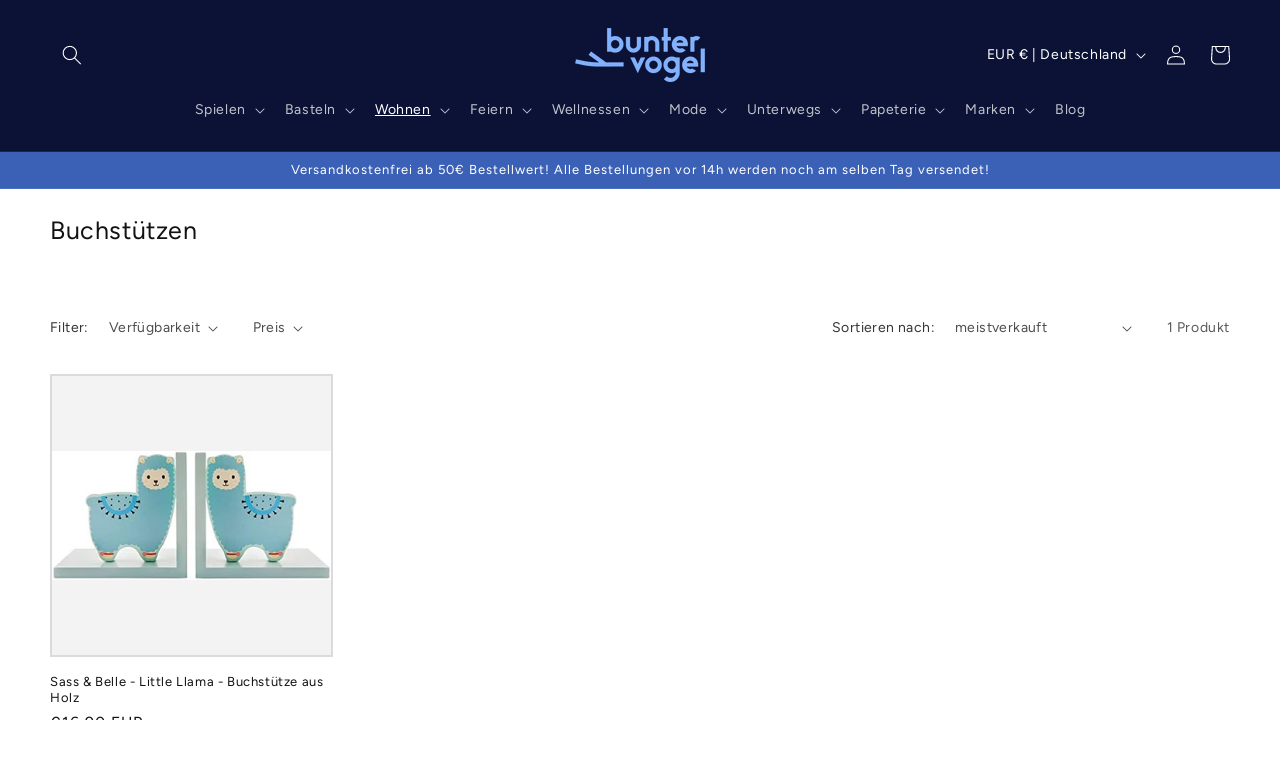

--- FILE ---
content_type: text/html; charset=utf-8
request_url: https://buntervogel-geschenke.de/collections/buchstutzen
body_size: 39094
content:
<!doctype html>
<html class="no-js" lang="de">
  <head>
	<script id="pandectes-rules">   /* PANDECTES-GDPR: DO NOT MODIFY AUTO GENERATED CODE OF THIS SCRIPT */      window.PandectesSettings = {"store":{"id":64492830955,"plan":"plus","theme":"dawn/10.0.0-buntervogel","primaryLocale":"de","adminMode":false},"tsPublished":1710265274,"declaration":{"showPurpose":false,"showProvider":false,"declIntroText":"Wir verwenden Cookies, um die Funktionalität der Website zu optimieren, die Leistung zu analysieren und Ihnen ein personalisiertes Erlebnis zu bieten. Einige Cookies sind für den ordnungsgemäßen Betrieb der Website unerlässlich. Diese Cookies können nicht deaktiviert werden. In diesem Fenster können Sie Ihre Präferenzen für Cookies verwalten.","showDateGenerated":true},"language":{"languageMode":"Single","fallbackLanguage":"de","languageDetection":"browser","languagesSupported":[]},"texts":{"managed":{"headerText":{"de":"Cookie/Pixel-Banner"},"consentText":{"de":"Wir verwenden auf dieser Website Cookies und Pixel um Inhalte und Anzeigen zu personalisieren, Funktionen sozialer Medien anzubieten und Zugriffe auf unsere Website zu analysieren. Die Art Ihrer Verwendung unserer Website wird an unsere Partner für Werbung, soziale Medien und Analysen weitergegeben. Weitere Information, welche Cookies/Pixel verwendet werden, finden Sie in unserer Datenschutzerklärung.\nMit der Nutzung unseres Shopify-Systems stimmen Sie gem. Art. 49 I S. 1 a DSGVO auch zu, dass Ihre Daten in den USA verarbeitet werden. Die USA werden vom Europäischen Gerichtshof als ein Land mit einem nach EU-Standards unzureichenden Datenschutzniveau eingeschätzt. Es besteht das Risiko, dass Ihre Daten durch US-Behörden, zu Kontroll- und zu Überwachungszwecken, möglicherweise auch ohne Rechtsbehelfsmöglichkeiten, verarbeitet werden können. Weitere Informationen können Sie unserer Datenschutzerklärung entnehmen."},"dismissButtonText":{"de":"Okay"},"linkText":{"de":"Datenschutzerklärung"},"imprintText":{"de":"Impressum"},"preferencesButtonText":{"de":"Einstellungen"},"allowButtonText":{"de":"Annehmen"},"denyButtonText":{"de":"Ablehnen"},"leaveSiteButtonText":{"de":"Diese Seite verlassen"},"cookiePolicyText":{"de":"Cookie-Richtlinie"},"preferencesPopupTitleText":{"de":"Einwilligungseinstellungen verwalten"},"preferencesPopupIntroText":{"de":"Wir verwenden Cookies, um die Funktionalität der Website zu optimieren, die Leistung zu analysieren und Ihnen ein personalisiertes Erlebnis zu bieten. Einige Cookies sind für den ordnungsgemäßen Betrieb der Website unerlässlich. Diese Cookies können nicht deaktiviert werden. In diesem Fenster können Sie Ihre Präferenzen für Cookies verwalten."},"preferencesPopupCloseButtonText":{"de":"Schließen"},"preferencesPopupAcceptAllButtonText":{"de":"Alles Akzeptieren"},"preferencesPopupRejectAllButtonText":{"de":"Alles ablehnen"},"preferencesPopupSaveButtonText":{"de":"Auswahl speichern"},"accessSectionTitleText":{"de":"Datenübertragbarkeit"},"accessSectionParagraphText":{"de":"Sie haben das Recht, jederzeit auf Ihre Daten zuzugreifen."},"rectificationSectionTitleText":{"de":"Datenberichtigung"},"rectificationSectionParagraphText":{"de":"Sie haben das Recht, die Aktualisierung Ihrer Daten zu verlangen, wann immer Sie dies für angemessen halten."},"erasureSectionTitleText":{"de":"Recht auf Vergessenwerden"},"erasureSectionParagraphText":{"de":"Sie haben das Recht, die Löschung aller Ihrer Daten zu verlangen. Danach können Sie nicht mehr auf Ihr Konto zugreifen."},"declIntroText":{"de":"Wir verwenden Cookies, um die Funktionalität der Website zu optimieren, die Leistung zu analysieren und Ihnen ein personalisiertes Erlebnis zu bieten. Einige Cookies sind für den ordnungsgemäßen Betrieb der Website unerlässlich. Diese Cookies können nicht deaktiviert werden. In diesem Fenster können Sie Ihre Präferenzen für Cookies verwalten."}},"categories":{"strictlyNecessaryCookiesTitleText":{"de":"Unbedingt erforderlich"},"functionalityCookiesTitleText":{"de":"Funktionale Cookies"},"performanceCookiesTitleText":{"de":"Performance-Cookies"},"targetingCookiesTitleText":{"de":"Targeting-Cookies"},"unclassifiedCookiesTitleText":{"de":"Unklassifizierte Cookies"},"strictlyNecessaryCookiesDescriptionText":{"de":"Diese Cookies sind unerlässlich, damit Sie sich auf der Website bewegen und ihre Funktionen nutzen können, z. B. den Zugriff auf sichere Bereiche der Website. Ohne diese Cookies kann die Website nicht richtig funktionieren."},"functionalityCookiesDescriptionText":{"de":"Diese Cookies ermöglichen es der Website, verbesserte Funktionalität und Personalisierung bereitzustellen. Sie können von uns oder von Drittanbietern gesetzt werden, deren Dienste wir auf unseren Seiten hinzugefügt haben. Wenn Sie diese Cookies nicht zulassen, funktionieren einige oder alle dieser Dienste möglicherweise nicht richtig."},"performanceCookiesDescriptionText":{"de":"Diese Cookies ermöglichen es uns, die Leistung unserer Website zu überwachen und zu verbessern. Sie ermöglichen es uns beispielsweise, Besuche zu zählen, Verkehrsquellen zu identifizieren und zu sehen, welche Teile der Website am beliebtesten sind."},"targetingCookiesDescriptionText":{"de":"Diese Cookies können von unseren Werbepartnern über unsere Website gesetzt werden. Sie können von diesen Unternehmen verwendet werden, um ein Profil Ihrer Interessen zu erstellen und Ihnen relevante Werbung auf anderen Websites anzuzeigen. Sie speichern keine direkten personenbezogenen Daten, sondern basieren auf der eindeutigen Identifizierung Ihres Browsers und Ihres Internetgeräts. Wenn Sie diese Cookies nicht zulassen, erleben Sie weniger zielgerichtete Werbung."},"unclassifiedCookiesDescriptionText":{"de":"Unklassifizierte Cookies sind Cookies, die wir gerade zusammen mit den Anbietern einzelner Cookies klassifizieren."}},"auto":{"declName":{"de":"Name"},"declPath":{"de":"Weg"},"declType":{"de":"Typ"},"declDomain":{"de":"Domain"},"declPurpose":{"de":"Zweck"},"declProvider":{"de":"Anbieter"},"declRetention":{"de":"Speicherdauer"},"declFirstParty":{"de":"Erstanbieter"},"declThirdParty":{"de":"Drittanbieter"},"declSeconds":{"de":"Sekunden"},"declMinutes":{"de":"Minuten"},"declHours":{"de":"Std."},"declDays":{"de":"Tage"},"declMonths":{"de":"Monate"},"declYears":{"de":"Jahre"},"declSession":{"de":"Sitzung"},"cookiesDetailsText":{"de":"Cookie-Details"},"preferencesPopupAlwaysAllowedText":{"de":"Immer erlaubt"},"submitButton":{"de":"einreichen"},"submittingButton":{"de":"Senden..."},"cancelButton":{"de":"Abbrechen"},"guestsSupportInfoText":{"de":"Bitte loggen Sie sich mit Ihrem Kundenkonto ein, um fortzufahren."},"guestsSupportEmailPlaceholder":{"de":"E-Mail-Addresse"},"guestsSupportEmailValidationError":{"de":"Email ist ungültig"},"guestsSupportEmailSuccessTitle":{"de":"Vielen Dank für die Anfrage"},"guestsSupportEmailFailureTitle":{"de":"Ein Problem ist aufgetreten"},"guestsSupportEmailSuccessMessage":{"de":"Wenn Sie als Kunde dieses Shops registriert sind, erhalten Sie in Kürze eine E-Mail mit Anweisungen zum weiteren Vorgehen."},"guestsSupportEmailFailureMessage":{"de":"Ihre Anfrage wurde nicht übermittelt. Bitte versuchen Sie es erneut und wenn das Problem weiterhin besteht, wenden Sie sich an den Shop-Inhaber, um Hilfe zu erhalten."},"confirmationSuccessTitle":{"de":"Ihre Anfrage wurde bestätigt"},"confirmationFailureTitle":{"de":"Ein Problem ist aufgetreten"},"confirmationSuccessMessage":{"de":"Wir werden uns in Kürze zu Ihrem Anliegen bei Ihnen melden."},"confirmationFailureMessage":{"de":"Ihre Anfrage wurde nicht bestätigt. Bitte versuchen Sie es erneut und wenn das Problem weiterhin besteht, wenden Sie sich an den Ladenbesitzer, um Hilfe zu erhalten"},"consentSectionTitleText":{"de":"Ihre Cookie-Einwilligung"},"consentSectionNoConsentText":{"de":"Sie haben der Cookie-Richtlinie dieser Website nicht zugestimmt."},"consentSectionConsentedText":{"de":"Sie haben der Cookie-Richtlinie dieser Website zugestimmt am"},"consentStatus":{"de":"Einwilligungspräferenz"},"consentDate":{"de":"Zustimmungsdatum"},"consentId":{"de":"Einwilligungs-ID"},"consentSectionChangeConsentActionText":{"de":"Einwilligungspräferenz ändern"},"accessSectionGDPRRequestsActionText":{"de":"Anfragen betroffener Personen"},"accessSectionAccountInfoActionText":{"de":"persönliche Daten"},"accessSectionOrdersRecordsActionText":{"de":"Aufträge"},"accessSectionDownloadReportActionText":{"de":"Alles herunterladen"},"rectificationCommentPlaceholder":{"de":"Beschreiben Sie, was Sie aktualisieren möchten"},"rectificationCommentValidationError":{"de":"Kommentar ist erforderlich"},"rectificationSectionEditAccountActionText":{"de":"Fordern Sie ein Update an"},"erasureSectionRequestDeletionActionText":{"de":"Löschung personenbezogener Daten anfordern"}}},"library":{"previewMode":false,"fadeInTimeout":0,"defaultBlocked":7,"showLink":true,"showImprintLink":true,"enabled":true,"cookie":{"name":"_pandectes_gdpr","expiryDays":365,"secure":true,"domain":""},"dismissOnScroll":false,"dismissOnWindowClick":false,"dismissOnTimeout":false,"palette":{"popup":{"background":"#252E39","backgroundForCalculations":{"a":1,"b":57,"g":46,"r":37},"text":"#FFFFFF"},"button":{"background":"#14A7D0","backgroundForCalculations":{"a":1,"b":208,"g":167,"r":20},"text":"#FFFFFF","textForCalculation":{"a":1,"b":255,"g":255,"r":255},"border":"transparent"}},"content":{"href":"https://buntervogel-geschenke.de/policies/privacy-policy","imprintHref":"https://buntervogel-geschenke.de/policies/legal-notice","close":"&#10005;","target":"","logo":""},"window":"<div role=\"dialog\" aria-live=\"polite\" aria-label=\"cookieconsent\" aria-describedby=\"cookieconsent:desc\" id=\"pandectes-banner\" class=\"cc-window-wrapper cc-bottom-wrapper\"><div class=\"pd-cookie-banner-window cc-window {{classes}}\"><!--googleoff: all-->{{children}}<!--googleon: all--></div></div>","compliance":{"custom":"<div class=\"cc-compliance cc-highlight\">{{preferences}}{{deny}}{{allow}}</div>"},"type":"custom","layouts":{"basic":"{{messagelink}}{{compliance}}"},"position":"bottom","theme":"block","revokable":true,"animateRevokable":false,"revokableReset":false,"revokableLogoUrl":"https://cdn.shopify.com/s/files/1/0644/9283/0955/t/7/assets/pandectes-reopen-logo.png?v=1688750605","revokablePlacement":"bottom-left","revokableMarginHorizontal":15,"revokableMarginVertical":15,"static":false,"autoAttach":true,"hasTransition":true,"blacklistPage":[""]},"geolocation":{"brOnly":false,"caOnly":false,"chOnly":false,"euOnly":false,"jpOnly":false,"thOnly":false,"canadaOnly":false,"globalVisibility":true},"dsr":{"guestsSupport":false,"accessSectionDownloadReportAuto":false},"banner":{"resetTs":1695084120,"extraCss":"        .cc-banner-logo {max-width: 24em!important;}    @media(min-width: 768px) {.cc-window.cc-floating{max-width: 24em!important;width: 24em!important;}}    .cc-message, .pd-cookie-banner-window .cc-header, .cc-logo {text-align: left}    .cc-window-wrapper{z-index: 2147483647;}    .cc-window{z-index: 2147483647;font-size: 16px!important;font-family: inherit;}    .pd-cookie-banner-window .cc-header{font-size: 16px!important;font-family: inherit;}    .pd-cp-ui{font-family: inherit; background-color: #252E39;color:#FFFFFF;}    button.pd-cp-btn, a.pd-cp-btn{background-color:#14A7D0;color:#FFFFFF!important;}    input + .pd-cp-preferences-slider{background-color: rgba(255, 255, 255, 0.3)}    .pd-cp-scrolling-section::-webkit-scrollbar{background-color: rgba(255, 255, 255, 0.3)}    input:checked + .pd-cp-preferences-slider{background-color: rgba(255, 255, 255, 1)}    .pd-cp-scrolling-section::-webkit-scrollbar-thumb {background-color: rgba(255, 255, 255, 1)}    .pd-cp-ui-close{color:#FFFFFF;}    .pd-cp-preferences-slider:before{background-color: #252E39}    .pd-cp-title:before {border-color: #FFFFFF!important}    .pd-cp-preferences-slider{background-color:#FFFFFF}    .pd-cp-toggle{color:#FFFFFF!important}    @media(max-width:699px) {.pd-cp-ui-close-top svg {fill: #FFFFFF}}    .pd-cp-toggle:hover,.pd-cp-toggle:visited,.pd-cp-toggle:active{color:#FFFFFF!important}    .pd-cookie-banner-window {box-shadow: 0 0 18px rgb(0 0 0 / 20%);}  @media only screen and (max-width: 600px) {  .cc-window { padding: 2px!important; }  .cc-btn { font-size: 0.8em; }  .cc-message {    font-size: 10px!important;    line-height: 10px;  }}","customJavascript":null,"showPoweredBy":false,"hybridStrict":false,"cookiesBlockedByDefault":"7","isActive":true,"implicitSavePreferences":false,"cookieIcon":false,"blockBots":false,"showCookiesDetails":true,"hasTransition":true,"blockingPage":false,"showOnlyLandingPage":false,"leaveSiteUrl":"https://www.google.com","linkRespectStoreLang":false},"cookies":{"0":[{"name":"secure_customer_sig","domain":"buntervogel-geschenke.de","path":"/","provider":"Shopify","firstParty":true,"retention":"1 year(s)","expires":1,"unit":"declYears","purpose":{"de":"Used in connection with customer login."}},{"name":"cart_currency","domain":"buntervogel-geschenke.de","path":"/","provider":"Shopify","firstParty":true,"retention":"14 day(s)","expires":14,"unit":"declDays","purpose":{"de":"Used in connection with shopping cart."}},{"name":"localization","domain":"buntervogel-geschenke.de","path":"/","provider":"Shopify","firstParty":true,"retention":"1 year(s)","expires":1,"unit":"declYears","purpose":{"de":"Shopify store localization"}},{"name":"_cmp_a","domain":".buntervogel-geschenke.de","path":"/","provider":"Shopify","firstParty":true,"retention":"24 hour(s)","expires":24,"unit":"declHours","purpose":{"de":"Used for managing customer privacy settings."}},{"name":"_tracking_consent","domain":".buntervogel-geschenke.de","path":"/","provider":"Shopify","firstParty":true,"retention":"1 year(s)","expires":1,"unit":"declYears","purpose":{"de":"Tracking preferences."}},{"name":"_secure_session_id","domain":"buntervogel-geschenke.de","path":"/","provider":"Shopify","firstParty":true,"retention":"24 hour(s)","expires":24,"unit":"declHours","purpose":{"de":"Used in connection with navigation through a storefront."}},{"name":"keep_alive","domain":"buntervogel-geschenke.de","path":"/","provider":"Shopify","firstParty":true,"retention":"30 minute(s)","expires":30,"unit":"declMinutes","purpose":{"de":"Used in connection with buyer localization."}},{"name":"_pandectes_gdpr","domain":".buntervogel-geschenke.de","path":"/","provider":"Pandectes","firstParty":true,"retention":"1 day(s)","expires":1,"unit":"declDays","purpose":{"de":"Wird für die Funktionalität des Cookies-Zustimmungsbanners verwendet."}},{"name":"cart_sig","domain":"buntervogel-geschenke.de","path":"/","provider":"Shopify","firstParty":true,"retention":"1 day(s)","expires":1,"unit":"declDays","purpose":{"de":"Shopify-Analysen."}},{"name":"cookietest","domain":"buntervogel-geschenke.de","path":"/","provider":"Shopify","firstParty":true,"retention":"Session","expires":1,"unit":"declDays","purpose":{"de":"Used to ensure our systems are working correctly."}},{"name":"local-storage-test","domain":"https://buntervogel-geschenke.de","path":"/","provider":"Shopify","firstParty":true,"retention":"Persistent","expires":1,"unit":"declDays","purpose":{"de":"Dieser Eintrag im Localstorage wird vom Shopify Store benutzt um zu testen, ob Localstorage funktioniert."}}],"1":[],"2":[{"name":"_y","domain":".buntervogel-geschenke.de","path":"/","provider":"Shopify","firstParty":true,"retention":"1 year(s)","expires":1,"unit":"declYears","purpose":{"de":"Shopify analytics."}},{"name":"_shopify_y","domain":".buntervogel-geschenke.de","path":"/","provider":"Shopify","firstParty":true,"retention":"1 year(s)","expires":1,"unit":"declYears","purpose":{"de":"Shopify analytics."}},{"name":"_s","domain":".buntervogel-geschenke.de","path":"/","provider":"Shopify","firstParty":true,"retention":"30 minute(s)","expires":30,"unit":"declMinutes","purpose":{"de":"Shopify analytics."}},{"name":"_shopify_sa_t","domain":".buntervogel-geschenke.de","path":"/","provider":"Shopify","firstParty":true,"retention":"30 minute(s)","expires":30,"unit":"declMinutes","purpose":{"de":"Shopify analytics relating to marketing & referrals."}},{"name":"_orig_referrer","domain":".buntervogel-geschenke.de","path":"/","provider":"Shopify","firstParty":true,"retention":"14 day(s)","expires":14,"unit":"declDays","purpose":{"de":"Tracks landing pages."}},{"name":"_shopify_sa_p","domain":".buntervogel-geschenke.de","path":"/","provider":"Shopify","firstParty":true,"retention":"30 minute(s)","expires":30,"unit":"declMinutes","purpose":{"de":"Shopify analytics relating to marketing & referrals."}},{"name":"_shopify_s","domain":".buntervogel-geschenke.de","path":"/","provider":"Shopify","firstParty":true,"retention":"30 minute(s)","expires":30,"unit":"declMinutes","purpose":{"de":"Shopify analytics."}},{"name":"_landing_page","domain":".buntervogel-geschenke.de","path":"/","provider":"Shopify","firstParty":true,"retention":"14 day(s)","expires":14,"unit":"declDays","purpose":{"de":"Tracks landing pages."}},{"name":"_shopify_d","domain":"de","path":"/","provider":"Shopify","firstParty":false,"retention":"Session","expires":1,"unit":"declDays","purpose":{"de":"Shopify-Analysen."}},{"name":"_shopify_d","domain":"buntervogel-geschenke.de","path":"/","provider":"Shopify","firstParty":true,"retention":"Session","expires":1,"unit":"declDays","purpose":{"de":"Shopify-Analysen."}},{"name":"_boomr_clss","domain":"https://buntervogel-geschenke.de","path":"/","provider":"Shopify","firstParty":true,"retention":"Persistent","expires":1,"unit":"declDays","purpose":{"de":"Anonymisierte Daten, um die Effizienz der Website bezüglich load times, errors, User Interaktionen und Seiten Navigationen zu analysieren."}},{"name":"_ga","domain":".buntervogel-geschenke.de","path":"/","provider":"Google","firstParty":true,"retention":"1 year(s)","expires":1,"unit":"declYears","purpose":{"de":"Cookie wird von Google Analytics mit unbekannter Funktionalität gesetzt"}},{"name":"_ga_8H70FC760D","domain":".buntervogel-geschenke.de","path":"/","provider":"Google","firstParty":true,"retention":"1 year(s)","expires":1,"unit":"declYears","purpose":{"de":""}},{"name":"_ga_SV37NRGRY0","domain":".buntervogel-geschenke.de","path":"/","provider":"Google","firstParty":true,"retention":"1 year(s)","expires":1,"unit":"declYears","purpose":{"de":""}}],"4":[{"name":"_fbp","domain":".buntervogel-geschenke.de","path":"/","provider":"Facebook","firstParty":true,"retention":"90 day(s)","expires":90,"unit":"declDays","purpose":{"de":"Cookie is placed by Facebook to track visits across websites."}},{"name":"lastExternalReferrer","domain":"https://buntervogel-geschenke.de","path":"/","provider":"Facebook","firstParty":true,"retention":"Persistent","expires":1,"unit":"declDays","purpose":{"de":"Ermittelt, wie der Nutzer die Website erreicht hat, indem seine letzte URL-Adresse registriert wird."}},{"name":"lastExternalReferrerTime","domain":"https://buntervogel-geschenke.de","path":"/","provider":"Facebook","firstParty":true,"retention":"Persistent","expires":1,"unit":"declDays","purpose":{"de":"Ermittelt, wann der Nutzer die Website erreicht hat."}},{"name":"wpm-domain-test","domain":"buntervogel-geschenke.de","path":"/","provider":"Shopify","firstParty":true,"retention":"Session","expires":1,"unit":"declDays","purpose":{"de":"Dieses Cookie wird vom Shopify Store benutzt um das Schreiben von weiteren Cookies zu testen."}},{"name":"wpm-domain-test","domain":"de","path":"/","provider":"Shopify","firstParty":false,"retention":"Session","expires":1,"unit":"declDays","purpose":{"de":"Dieses Cookie wird vom Shopify Store benutzt um das Schreiben von weiteren Cookies zu testen."}},{"name":"_gcl_au","domain":".buntervogel-geschenke.de","path":"/","provider":"Google","firstParty":true,"retention":"3 month(s)","expires":3,"unit":"declMonths","purpose":{"de":"Cookie wird von Google Tag Manager platziert, um Conversions zu verfolgen."}},{"name":"IDE","domain":".doubleclick.net","path":"/","provider":"Google","firstParty":false,"retention":"1 year(s)","expires":1,"unit":"declYears","purpose":{"de":"Um die Aktionen der Besucher zu messen, nachdem sie sich durch eine Anzeige geklickt haben. Verfällt nach 1 Jahr."}},{"name":"test_cookie","domain":".doubleclick.net","path":"/","provider":"Google","firstParty":false,"retention":"15 minute(s)","expires":15,"unit":"declMinutes","purpose":{"de":"Um die Aktionen der Besucher zu messen, nachdem sie sich durch eine Anzeige geklickt haben. Verfällt nach jedem Besuch."}}],"8":[]},"blocker":{"isActive":false,"googleConsentMode":{"id":"","analyticsId":"G-SV37NRGRY0","isActive":true,"adStorageCategory":4,"analyticsStorageCategory":2,"personalizationStorageCategory":1,"functionalityStorageCategory":1,"customEvent":true,"securityStorageCategory":0,"redactData":true,"urlPassthrough":false},"facebookPixel":{"id":"","isActive":false,"ldu":false},"rakuten":{"isActive":false,"cmp":false,"ccpa":false},"gpcIsActive":false,"defaultBlocked":7,"patterns":{"whiteList":[],"blackList":{"1":[],"2":[],"4":[],"8":[]},"iframesWhiteList":[],"iframesBlackList":{"1":[],"2":[],"4":[],"8":[]},"beaconsWhiteList":[],"beaconsBlackList":{"1":[],"2":[],"4":[],"8":[]}}}}      !function(){"use strict";window.PandectesRules=window.PandectesRules||{},window.PandectesRules.manualBlacklist={1:[],2:[],4:[]},window.PandectesRules.blacklistedIFrames={1:[],2:[],4:[]},window.PandectesRules.blacklistedCss={1:[],2:[],4:[]},window.PandectesRules.blacklistedBeacons={1:[],2:[],4:[]};var e="javascript/blocked",t="_pandectes_gdpr";function n(e){return new RegExp(e.replace(/[/\\.+?$()]/g,"\\$&").replace("*","(.*)"))}var a=function(e){try{return JSON.parse(e)}catch(e){return!1}},r=function(e){var t=arguments.length>1&&void 0!==arguments[1]?arguments[1]:"log",n=new URLSearchParams(window.location.search);n.get("log")&&console[t]("PandectesRules: ".concat(e))};function o(e,t){var n=Object.keys(e);if(Object.getOwnPropertySymbols){var a=Object.getOwnPropertySymbols(e);t&&(a=a.filter((function(t){return Object.getOwnPropertyDescriptor(e,t).enumerable}))),n.push.apply(n,a)}return n}function i(e){for(var t=1;t<arguments.length;t++){var n=null!=arguments[t]?arguments[t]:{};t%2?o(Object(n),!0).forEach((function(t){c(e,t,n[t])})):Object.getOwnPropertyDescriptors?Object.defineProperties(e,Object.getOwnPropertyDescriptors(n)):o(Object(n)).forEach((function(t){Object.defineProperty(e,t,Object.getOwnPropertyDescriptor(n,t))}))}return e}function s(e){return s="function"==typeof Symbol&&"symbol"==typeof Symbol.iterator?function(e){return typeof e}:function(e){return e&&"function"==typeof Symbol&&e.constructor===Symbol&&e!==Symbol.prototype?"symbol":typeof e},s(e)}function c(e,t,n){return t in e?Object.defineProperty(e,t,{value:n,enumerable:!0,configurable:!0,writable:!0}):e[t]=n,e}function l(e,t){return function(e){if(Array.isArray(e))return e}(e)||function(e,t){var n=null==e?null:"undefined"!=typeof Symbol&&e[Symbol.iterator]||e["@@iterator"];if(null==n)return;var a,r,o=[],i=!0,s=!1;try{for(n=n.call(e);!(i=(a=n.next()).done)&&(o.push(a.value),!t||o.length!==t);i=!0);}catch(e){s=!0,r=e}finally{try{i||null==n.return||n.return()}finally{if(s)throw r}}return o}(e,t)||u(e,t)||function(){throw new TypeError("Invalid attempt to destructure non-iterable instance.\nIn order to be iterable, non-array objects must have a [Symbol.iterator]() method.")}()}function d(e){return function(e){if(Array.isArray(e))return f(e)}(e)||function(e){if("undefined"!=typeof Symbol&&null!=e[Symbol.iterator]||null!=e["@@iterator"])return Array.from(e)}(e)||u(e)||function(){throw new TypeError("Invalid attempt to spread non-iterable instance.\nIn order to be iterable, non-array objects must have a [Symbol.iterator]() method.")}()}function u(e,t){if(e){if("string"==typeof e)return f(e,t);var n=Object.prototype.toString.call(e).slice(8,-1);return"Object"===n&&e.constructor&&(n=e.constructor.name),"Map"===n||"Set"===n?Array.from(e):"Arguments"===n||/^(?:Ui|I)nt(?:8|16|32)(?:Clamped)?Array$/.test(n)?f(e,t):void 0}}function f(e,t){(null==t||t>e.length)&&(t=e.length);for(var n=0,a=new Array(t);n<t;n++)a[n]=e[n];return a}var p=window.PandectesRulesSettings||window.PandectesSettings,g=!(void 0===window.dataLayer||!Array.isArray(window.dataLayer)||!window.dataLayer.some((function(e){return"pandectes_full_scan"===e.event})));r("userAgent -> ".concat(window.navigator.userAgent.substring(0,50)));var y=function(){var e,n=arguments.length>0&&void 0!==arguments[0]?arguments[0]:t,r="; "+document.cookie,o=r.split("; "+n+"=");if(o.length<2)e={};else{var i=o.pop(),s=i.split(";");e=window.atob(s.shift())}var c=a(e);return!1!==c?c:e}(),h=p.banner.isActive,w=p.blocker,v=w.defaultBlocked,m=w.patterns,b=y&&null!==y.preferences&&void 0!==y.preferences?y.preferences:null,k=g?0:h?null===b?v:b:0,L={1:0==(1&k),2:0==(2&k),4:0==(4&k)},S=m.blackList,_=m.whiteList,P=m.iframesBlackList,A=m.iframesWhiteList,C=m.beaconsBlackList,E=m.beaconsWhiteList,B={blackList:[],whiteList:[],iframesBlackList:{1:[],2:[],4:[],8:[]},iframesWhiteList:[],beaconsBlackList:{1:[],2:[],4:[],8:[]},beaconsWhiteList:[]};[1,2,4].map((function(e){var t;L[e]||((t=B.blackList).push.apply(t,d(S[e].length?S[e].map(n):[])),B.iframesBlackList[e]=P[e].length?P[e].map(n):[],B.beaconsBlackList[e]=C[e].length?C[e].map(n):[])})),B.whiteList=_.length?_.map(n):[],B.iframesWhiteList=A.length?A.map(n):[],B.beaconsWhiteList=E.length?E.map(n):[];var I={scripts:[],iframes:{1:[],2:[],4:[]},beacons:{1:[],2:[],4:[]},css:{1:[],2:[],4:[]}},O=function(t,n){return t&&(!n||n!==e)&&(!B.blackList||B.blackList.some((function(e){return e.test(t)})))&&(!B.whiteList||B.whiteList.every((function(e){return!e.test(t)})))},j=function(e){var t=e.getAttribute("src");return B.blackList&&B.blackList.every((function(e){return!e.test(t)}))||B.whiteList&&B.whiteList.some((function(e){return e.test(t)}))},R=function(e,t){var n=B.iframesBlackList[t],a=B.iframesWhiteList;return e&&(!n||n.some((function(t){return t.test(e)})))&&(!a||a.every((function(t){return!t.test(e)})))},T=function(e,t){var n=B.beaconsBlackList[t],a=B.beaconsWhiteList;return e&&(!n||n.some((function(t){return t.test(e)})))&&(!a||a.every((function(t){return!t.test(e)})))},x=new MutationObserver((function(e){for(var t=0;t<e.length;t++)for(var n=e[t].addedNodes,a=0;a<n.length;a++){var r=n[a],o=r.dataset&&r.dataset.cookiecategory;if(1===r.nodeType&&"LINK"===r.tagName){var i=r.dataset&&r.dataset.href;if(i&&o)switch(o){case"functionality":case"C0001":I.css[1].push(i);break;case"performance":case"C0002":I.css[2].push(i);break;case"targeting":case"C0003":I.css[4].push(i)}}}})),N=new MutationObserver((function(t){for(var n=0;n<t.length;n++)for(var a=t[n].addedNodes,r=function(t){var n=a[t],r=n.src||n.dataset&&n.dataset.src,o=n.dataset&&n.dataset.cookiecategory;if(1===n.nodeType&&"IFRAME"===n.tagName){if(r){var i=!1;R(r,1)||"functionality"===o||"C0001"===o?(i=!0,I.iframes[1].push(r)):R(r,2)||"performance"===o||"C0002"===o?(i=!0,I.iframes[2].push(r)):(R(r,4)||"targeting"===o||"C0003"===o)&&(i=!0,I.iframes[4].push(r)),i&&(n.removeAttribute("src"),n.setAttribute("data-src",r))}}else if(1===n.nodeType&&"IMG"===n.tagName){if(r){var s=!1;T(r,1)?(s=!0,I.beacons[1].push(r)):T(r,2)?(s=!0,I.beacons[2].push(r)):T(r,4)&&(s=!0,I.beacons[4].push(r)),s&&(n.removeAttribute("src"),n.setAttribute("data-src",r))}}else if(1===n.nodeType&&"LINK"===n.tagName){var c=n.dataset&&n.dataset.href;if(c&&o)switch(o){case"functionality":case"C0001":I.css[1].push(c);break;case"performance":case"C0002":I.css[2].push(c);break;case"targeting":case"C0003":I.css[4].push(c)}}else if(1===n.nodeType&&"SCRIPT"===n.tagName){var l=n.type,d=!1;if(O(r,l))d=!0;else if(r&&o)switch(o){case"functionality":case"C0001":d=!0,window.PandectesRules.manualBlacklist[1].push(r);break;case"performance":case"C0002":d=!0,window.PandectesRules.manualBlacklist[2].push(r);break;case"targeting":case"C0003":d=!0,window.PandectesRules.manualBlacklist[4].push(r)}if(d){I.scripts.push([n,l]),n.type=e;n.addEventListener("beforescriptexecute",(function t(a){n.getAttribute("type")===e&&a.preventDefault(),n.removeEventListener("beforescriptexecute",t)})),n.parentElement&&n.parentElement.removeChild(n)}}},o=0;o<a.length;o++)r(o)})),D=document.createElement,M={src:Object.getOwnPropertyDescriptor(HTMLScriptElement.prototype,"src"),type:Object.getOwnPropertyDescriptor(HTMLScriptElement.prototype,"type")};window.PandectesRules.unblockCss=function(e){var t=I.css[e]||[];t.length&&r("Unblocking CSS for ".concat(e)),t.forEach((function(e){var t=document.querySelector('link[data-href^="'.concat(e,'"]'));t.removeAttribute("data-href"),t.href=e})),I.css[e]=[]},window.PandectesRules.unblockIFrames=function(e){var t=I.iframes[e]||[];t.length&&r("Unblocking IFrames for ".concat(e)),B.iframesBlackList[e]=[],t.forEach((function(e){var t=document.querySelector('iframe[data-src^="'.concat(e,'"]'));t.removeAttribute("data-src"),t.src=e})),I.iframes[e]=[]},window.PandectesRules.unblockBeacons=function(e){var t=I.beacons[e]||[];t.length&&r("Unblocking Beacons for ".concat(e)),B.beaconsBlackList[e]=[],t.forEach((function(e){var t=document.querySelector('img[data-src^="'.concat(e,'"]'));t.removeAttribute("data-src"),t.src=e})),I.beacons[e]=[]},window.PandectesRules.unblockInlineScripts=function(e){var t=1===e?"functionality":2===e?"performance":"targeting";document.querySelectorAll('script[type="javascript/blocked"][data-cookiecategory="'.concat(t,'"]')).forEach((function(e){var t=e.textContent;e.parentNode.removeChild(e);var n=document.createElement("script");n.type="text/javascript",n.textContent=t,document.body.appendChild(n)}))},window.PandectesRules.unblock=function(t){t.length<1?(B.blackList=[],B.whiteList=[],B.iframesBlackList=[],B.iframesWhiteList=[]):(B.blackList&&(B.blackList=B.blackList.filter((function(e){return t.every((function(t){return"string"==typeof t?!e.test(t):t instanceof RegExp?e.toString()!==t.toString():void 0}))}))),B.whiteList&&(B.whiteList=[].concat(d(B.whiteList),d(t.map((function(e){if("string"==typeof e){var t=".*"+n(e)+".*";if(B.whiteList.every((function(e){return e.toString()!==t.toString()})))return new RegExp(t)}else if(e instanceof RegExp&&B.whiteList.every((function(t){return t.toString()!==e.toString()})))return e;return null})).filter(Boolean)))));for(var a=document.querySelectorAll('script[type="'.concat(e,'"]')),o=0;o<a.length;o++){var i=a[o];j(i)&&(I.scripts.push([i,"application/javascript"]),i.parentElement.removeChild(i))}var s=0;d(I.scripts).forEach((function(e,t){var n=l(e,2),a=n[0],r=n[1];if(j(a)){for(var o=document.createElement("script"),i=0;i<a.attributes.length;i++){var c=a.attributes[i];"src"!==c.name&&"type"!==c.name&&o.setAttribute(c.name,a.attributes[i].value)}o.setAttribute("src",a.src),o.setAttribute("type",r||"application/javascript"),document.head.appendChild(o),I.scripts.splice(t-s,1),s++}})),0==B.blackList.length&&0===B.iframesBlackList[1].length&&0===B.iframesBlackList[2].length&&0===B.iframesBlackList[4].length&&0===B.beaconsBlackList[1].length&&0===B.beaconsBlackList[2].length&&0===B.beaconsBlackList[4].length&&(r("Disconnecting observers"),N.disconnect(),x.disconnect())};var z,W,F=p.store.adminMode,U=p.blocker,q=U.defaultBlocked;z=function(){!function(){var e=window.Shopify.trackingConsent;if(!1!==e.shouldShowBanner()||null!==b||7!==q)try{var t=F&&!(window.Shopify&&window.Shopify.AdminBarInjector),n={preferences:0==(1&k)||g||t,analytics:0==(2&k)||g||t,marketing:0==(4&k)||g||t};e.firstPartyMarketingAllowed()===n.marketing&&e.analyticsProcessingAllowed()===n.analytics&&e.preferencesProcessingAllowed()===n.preferences||e.setTrackingConsent(n,(function(e){e&&e.error?r("Shopify.customerPrivacy API - failed to setTrackingConsent"):r("Shopify.customerPrivacy API - setTrackingConsent(".concat(JSON.stringify(n),")"))}))}catch(e){r("Shopify.customerPrivacy API - exception")}}(),function(){var e=window.Shopify.trackingConsent,t=e.currentVisitorConsent();if(U.gpcIsActive&&"CCPA"===e.getRegulation()&&"no"===t.gpc&&"yes"!==t.sale_of_data){var n={sale_of_data:!1};e.setTrackingConsent(n,(function(e){e&&e.error?r("Shopify.customerPrivacy API - failed to setTrackingConsent({".concat(JSON.stringify(n),")")):r("Shopify.customerPrivacy API - setTrackingConsent(".concat(JSON.stringify(n),")"))}))}}()},W=null,window.Shopify&&window.Shopify.loadFeatures&&window.Shopify.trackingConsent?z():W=setInterval((function(){window.Shopify&&window.Shopify.loadFeatures&&(clearInterval(W),window.Shopify.loadFeatures([{name:"consent-tracking-api",version:"0.1"}],(function(e){e?r("Shopify.customerPrivacy API - failed to load"):(r("Shopify.customerPrivacy API - loaded"),r("Shopify.customerPrivacy.shouldShowBanner() -> "+window.Shopify.trackingConsent.shouldShowBanner()),z())})))}),10);var V=p.banner.isActive,J=p.blocker.googleConsentMode,H=J.isActive,$=J.customEvent,G=J.id,K=void 0===G?"":G,Y=J.analyticsId,Q=void 0===Y?"":Y,X=J.adwordsId,Z=void 0===X?"":X,ee=J.redactData,te=J.urlPassthrough,ne=J.adStorageCategory,ae=J.analyticsStorageCategory,re=J.functionalityStorageCategory,oe=J.personalizationStorageCategory,ie=J.securityStorageCategory,se=J.dataLayerProperty,ce=void 0===se?"dataLayer":se,le=J.waitForUpdate,de=void 0===le?2e3:le;function ue(){window[ce].push(arguments)}window[ce]=window[ce]||[];var fe,pe,ge={hasInitialized:!1,hasSentPageView:!1,ads_data_redaction:!1,url_passthrough:!1,data_layer_property:"dataLayer",storage:{ad_storage:"granted",ad_user_data:"granted",ad_personalization:"granted",analytics_storage:"granted",functionality_storage:"granted",personalization_storage:"granted",security_storage:"granted",wait_for_update:2e3}};if(V&&H){var ye=0==(k&ne)?"granted":"denied",he=0==(k&ae)?"granted":"denied",we=0==(k&re)?"granted":"denied",ve=0==(k&oe)?"granted":"denied",me=0==(k&ie)?"granted":"denied";if(ge.hasInitialized=!0,ge.ads_data_redaction="denied"===ye&&ee,ge.url_passthrough=te,ge.storage.ad_storage=ye,ge.storage.ad_user_data=ye,ge.storage.ad_personalization=ye,ge.storage.analytics_storage=he,ge.storage.functionality_storage=we,ge.storage.personalization_storage=ve,ge.storage.security_storage=me,ge.storage.wait_for_update="denied"===he||"denied"===ye?de:2e3,ge.data_layer_property=ce||"dataLayer",ge.ads_data_redaction&&ue("set","ads_data_redaction",ge.ads_data_redaction),ge.url_passthrough&&ue("set","url_passthrough",ge.url_passthrough),console.log("Pandectes: Google Consent Mode (Advanced/V2)"),ue("consent","default",ge.storage),(K.length||Q.length||Z.length)&&(window[ge.data_layer_property].push({"pandectes.start":(new Date).getTime(),event:"pandectes-rules.min.js"}),(Q.length||Z.length)&&ue("js",new Date)),K.length){window[ge.data_layer_property].push({"gtm.start":(new Date).getTime(),event:"gtm.js"});var be=document.createElement("script"),ke="dataLayer"!==ge.data_layer_property?"&l=".concat(ge.data_layer_property):"";be.async=!0,be.src="https://www.googletagmanager.com/gtm.js?id=".concat(K).concat(ke),document.head.appendChild(be)}if(Q.length){var Le=document.createElement("script");Le.async=!0,Le.src="https://www.googletagmanager.com/gtag/js?id=".concat(Q),document.head.appendChild(Le),ue("config",Q,{send_page_view:!1})}if(Z.length){var Se=document.createElement("script");Se.async=!0,Se.src="https://www.googletagmanager.com/gtag/js?id=".concat(Z),document.head.appendChild(Se),ue("config",Z)}window[ce].push=function(){for(var e=arguments.length,t=new Array(e),n=0;n<e;n++)t[n]=arguments[n];if(t&&t[0]){var a=t[0][0],r=t[0][1],o=t[0][2];if("consent"!==a||"default"!==r&&"update"!==r){if("config"===a){if(r===Q||r===Z)return}else if("event"===a&&"page_view"===r){if(!1!==ge.hasSentPageView)return;ge.hasSentPageView=!0}}else if(o&&"object"===s(o)&&4===Object.values(o).length&&o.ad_storage&&o.analytics_storage&&o.ad_user_data&&o.ad_personalization)return}return Array.prototype.push.apply(this,t)}}V&&$&&(pe=7===(fe=k)?"deny":0===fe?"allow":"mixed",window[ce].push({event:"Pandectes_Consent_Update",pandectes_status:pe,pandectes_categories:{C0000:"allow",C0001:L[1]?"allow":"deny",C0002:L[2]?"allow":"deny",C0003:L[4]?"allow":"deny"}}),r("PandectesCustomEvent pushed to the dataLayer"));var _e=p.blocker,Pe=_e.klaviyoIsActive,Ae=_e.googleConsentMode.adStorageCategory;Pe&&window.addEventListener("PandectesEvent_OnConsent",(function(e){var t=e.detail.preferences;if(null!=t){var n=0==(t&Ae)?"granted":"denied";void 0!==window.klaviyo&&window.klaviyo.isIdentified()&&window.klaviyo.push(["identify",{ad_personalization:n,ad_user_data:n}])}})),p.banner.revokableTrigger&&window.addEventListener("PandectesEvent_OnInitialize",(function(){document.querySelectorAll('[href*="#reopenBanner"]').forEach((function(e){e.onclick=function(e){e.preventDefault(),window.Pandectes.fn.revokeConsent()}}))})),window.PandectesRules.gcm=ge;var Ce=p.banner.isActive,Ee=p.blocker.isActive;r("Blocker -> "+(Ee?"Active":"Inactive")),r("Banner -> "+(Ce?"Active":"Inactive")),r("ActualPrefs -> "+k);var Be=null===b&&/\/checkouts\//.test(window.location.pathname);0!==k&&!1===g&&Ee&&!Be?(r("Blocker will execute"),document.createElement=function(){for(var t=arguments.length,n=new Array(t),a=0;a<t;a++)n[a]=arguments[a];if("script"!==n[0].toLowerCase())return D.bind?D.bind(document).apply(void 0,n):D;var r=D.bind(document).apply(void 0,n);try{Object.defineProperties(r,{src:i(i({},M.src),{},{set:function(t){O(t,r.type)&&M.type.set.call(this,e),M.src.set.call(this,t)}}),type:i(i({},M.type),{},{get:function(){var t=M.type.get.call(this);return t===e||O(this.src,t)?null:t},set:function(t){var n=O(r.src,r.type)?e:t;M.type.set.call(this,n)}})}),r.setAttribute=function(t,n){if("type"===t){var a=O(r.src,r.type)?e:n;M.type.set.call(r,a)}else"src"===t?(O(n,r.type)&&M.type.set.call(r,e),M.src.set.call(r,n)):HTMLScriptElement.prototype.setAttribute.call(r,t,n)}}catch(e){console.warn("Yett: unable to prevent script execution for script src ",r.src,".\n",'A likely cause would be because you are using a third-party browser extension that monkey patches the "document.createElement" function.')}return r},N.observe(document.documentElement,{childList:!0,subtree:!0}),x.observe(document.documentElement,{childList:!0,subtree:!0})):r("Blocker will not execute")}();
</script>
    <script type="text/javascript">
      var fp_disableStr = 'fb-pixel-disabled';
      if (document.cookie.indexOf(fp_disableStr + '=true') > -1) {
        window[fp_disableStr] = true;
        console.log("Facebook-Pixel ist deaktiviert - Cookie erkannt");
      } else {
        if (navigator.doNotTrack !== '1') {
        // fb pixel erlaubt:
          console.log("Facebook-Pixel Code geladen");
        }
      }
      if(location.search === '?fb-opt-out') {
        document.cookie = fp_disableStr + '=true; expires=Thu, 31 Dec 2099 23:59:59 UTC; path=/';
        window[fp_disableStr] = true;
        window.alert("Facebook-Pixel ist zukünftig deaktiviert");
        location.href = location.protocol + '//' + location.host + location.pathname;
      }
    </script>
    

    

    

    

    


	
    <meta charset="utf-8">
    <meta http-equiv="X-UA-Compatible" content="IE=edge">
    <meta name="viewport" content="width=device-width,initial-scale=1">
    <meta name="theme-color" content="">
    <link rel="canonical" href="https://buntervogel-geschenke.de/collections/buchstutzen"><link rel="preconnect" href="https://fonts.shopifycdn.com" crossorigin><title>
      Buchstützen
 &ndash; Bunter Vogel Store</title>
    
    

<meta property="og:site_name" content="Bunter Vogel Store">
<meta property="og:url" content="https://buntervogel-geschenke.de/collections/buchstutzen">
<meta property="og:title" content="Buchstützen">
<meta property="og:type" content="website">
<meta property="og:description" content="Buntes zum Spielen, Basteln, Wohnen und Schenken! Beschenke deine Lieben oder dich selbst - mit coolen, lustigen und praktischen Dingen. Schönes von bekannten Marken, Außergewöhnliches von kleinen Labels, in guter Qualität, nachhaltig produziert und vom bunten Team aus Berlin persönlich getestet - das findest du hier.
"><meta property="og:image" content="http://buntervogel-geschenke.de/cdn/shop/files/BunterVogel_Social-Sharing-Bild_4.12.23-17.30h.png?v=1701731249">
  <meta property="og:image:secure_url" content="https://buntervogel-geschenke.de/cdn/shop/files/BunterVogel_Social-Sharing-Bild_4.12.23-17.30h.png?v=1701731249">
  <meta property="og:image:width" content="4168">
  <meta property="og:image:height" content="2617"><meta name="twitter:card" content="summary_large_image">
<meta name="twitter:title" content="Buchstützen">
<meta name="twitter:description" content="Buntes zum Spielen, Basteln, Wohnen und Schenken! Beschenke deine Lieben oder dich selbst - mit coolen, lustigen und praktischen Dingen. Schönes von bekannten Marken, Außergewöhnliches von kleinen Labels, in guter Qualität, nachhaltig produziert und vom bunten Team aus Berlin persönlich getestet - das findest du hier.
">

    <script src="//buntervogel-geschenke.de/cdn/shop/t/7/assets/constants.js?v=58251544750838685771688743839" defer="defer"></script>
    <script src="//buntervogel-geschenke.de/cdn/shop/t/7/assets/pubsub.js?v=158357773527763999511688743842" defer="defer"></script>
    <script src="//buntervogel-geschenke.de/cdn/shop/t/7/assets/global.js?v=139248116715221171191688743841" defer="defer"></script><script src="//buntervogel-geschenke.de/cdn/shop/t/7/assets/animations.js?v=114255849464433187621688743835" defer="defer"></script><script>window.performance && window.performance.mark && window.performance.mark('shopify.content_for_header.start');</script><meta name="google-site-verification" content="BwS9m39Pwi_9SIquiKIb9T0EDUGQrFDOoHIUb1orpys">
<meta name="facebook-domain-verification" content="aj0338do4ubt61l2uduysdwfx3grpx">
<meta id="shopify-digital-wallet" name="shopify-digital-wallet" content="/64492830955/digital_wallets/dialog">
<meta name="shopify-checkout-api-token" content="73042e1021d1ce9a67a474a307379476">
<meta id="in-context-paypal-metadata" data-shop-id="64492830955" data-venmo-supported="false" data-environment="production" data-locale="de_DE" data-paypal-v4="true" data-currency="EUR">
<link rel="alternate" type="application/atom+xml" title="Feed" href="/collections/buchstutzen.atom" />
<link rel="alternate" type="application/json+oembed" href="https://buntervogel-geschenke.de/collections/buchstutzen.oembed">
<script async="async" src="/checkouts/internal/preloads.js?locale=de-DE"></script>
<script id="shopify-features" type="application/json">{"accessToken":"73042e1021d1ce9a67a474a307379476","betas":["rich-media-storefront-analytics"],"domain":"buntervogel-geschenke.de","predictiveSearch":true,"shopId":64492830955,"locale":"de"}</script>
<script>var Shopify = Shopify || {};
Shopify.shop = "bunter-vogel-store.myshopify.com";
Shopify.locale = "de";
Shopify.currency = {"active":"EUR","rate":"1.0"};
Shopify.country = "DE";
Shopify.theme = {"name":"dawn\/10.0.0-buntervogel","id":150796435782,"schema_name":"Dawn","schema_version":"9.0.0","theme_store_id":null,"role":"main"};
Shopify.theme.handle = "null";
Shopify.theme.style = {"id":null,"handle":null};
Shopify.cdnHost = "buntervogel-geschenke.de/cdn";
Shopify.routes = Shopify.routes || {};
Shopify.routes.root = "/";</script>
<script type="module">!function(o){(o.Shopify=o.Shopify||{}).modules=!0}(window);</script>
<script>!function(o){function n(){var o=[];function n(){o.push(Array.prototype.slice.apply(arguments))}return n.q=o,n}var t=o.Shopify=o.Shopify||{};t.loadFeatures=n(),t.autoloadFeatures=n()}(window);</script>
<script id="shop-js-analytics" type="application/json">{"pageType":"collection"}</script>
<script defer="defer" async type="module" src="//buntervogel-geschenke.de/cdn/shopifycloud/shop-js/modules/v2/client.init-shop-cart-sync_HUjMWWU5.de.esm.js"></script>
<script defer="defer" async type="module" src="//buntervogel-geschenke.de/cdn/shopifycloud/shop-js/modules/v2/chunk.common_QpfDqRK1.esm.js"></script>
<script type="module">
  await import("//buntervogel-geschenke.de/cdn/shopifycloud/shop-js/modules/v2/client.init-shop-cart-sync_HUjMWWU5.de.esm.js");
await import("//buntervogel-geschenke.de/cdn/shopifycloud/shop-js/modules/v2/chunk.common_QpfDqRK1.esm.js");

  window.Shopify.SignInWithShop?.initShopCartSync?.({"fedCMEnabled":true,"windoidEnabled":true});

</script>
<script>(function() {
  var isLoaded = false;
  function asyncLoad() {
    if (isLoaded) return;
    isLoaded = true;
    var urls = ["\/\/cdn.shopify.com\/proxy\/c1c80139dd2ca3962a1dc2e00dd03b5f40b9f51c28f4b487d165ba44c5230bac\/s.pandect.es\/scripts\/pandectes-core.js?shop=bunter-vogel-store.myshopify.com\u0026sp-cache-control=cHVibGljLCBtYXgtYWdlPTkwMA"];
    for (var i = 0; i < urls.length; i++) {
      var s = document.createElement('script');
      s.type = 'text/javascript';
      s.async = true;
      s.src = urls[i];
      var x = document.getElementsByTagName('script')[0];
      x.parentNode.insertBefore(s, x);
    }
  };
  if(window.attachEvent) {
    window.attachEvent('onload', asyncLoad);
  } else {
    window.addEventListener('load', asyncLoad, false);
  }
})();</script>
<script id="__st">var __st={"a":64492830955,"offset":3600,"reqid":"300b934e-7042-46f8-8a57-448d4a7fceb8-1768655204","pageurl":"buntervogel-geschenke.de\/collections\/buchstutzen","u":"b6beb4f5a3b7","p":"collection","rtyp":"collection","rid":609473528134};</script>
<script>window.ShopifyPaypalV4VisibilityTracking = true;</script>
<script id="captcha-bootstrap">!function(){'use strict';const t='contact',e='account',n='new_comment',o=[[t,t],['blogs',n],['comments',n],[t,'customer']],c=[[e,'customer_login'],[e,'guest_login'],[e,'recover_customer_password'],[e,'create_customer']],r=t=>t.map((([t,e])=>`form[action*='/${t}']:not([data-nocaptcha='true']) input[name='form_type'][value='${e}']`)).join(','),a=t=>()=>t?[...document.querySelectorAll(t)].map((t=>t.form)):[];function s(){const t=[...o],e=r(t);return a(e)}const i='password',u='form_key',d=['recaptcha-v3-token','g-recaptcha-response','h-captcha-response',i],f=()=>{try{return window.sessionStorage}catch{return}},m='__shopify_v',_=t=>t.elements[u];function p(t,e,n=!1){try{const o=window.sessionStorage,c=JSON.parse(o.getItem(e)),{data:r}=function(t){const{data:e,action:n}=t;return t[m]||n?{data:e,action:n}:{data:t,action:n}}(c);for(const[e,n]of Object.entries(r))t.elements[e]&&(t.elements[e].value=n);n&&o.removeItem(e)}catch(o){console.error('form repopulation failed',{error:o})}}const l='form_type',E='cptcha';function T(t){t.dataset[E]=!0}const w=window,h=w.document,L='Shopify',v='ce_forms',y='captcha';let A=!1;((t,e)=>{const n=(g='f06e6c50-85a8-45c8-87d0-21a2b65856fe',I='https://cdn.shopify.com/shopifycloud/storefront-forms-hcaptcha/ce_storefront_forms_captcha_hcaptcha.v1.5.2.iife.js',D={infoText:'Durch hCaptcha geschützt',privacyText:'Datenschutz',termsText:'Allgemeine Geschäftsbedingungen'},(t,e,n)=>{const o=w[L][v],c=o.bindForm;if(c)return c(t,g,e,D).then(n);var r;o.q.push([[t,g,e,D],n]),r=I,A||(h.body.append(Object.assign(h.createElement('script'),{id:'captcha-provider',async:!0,src:r})),A=!0)});var g,I,D;w[L]=w[L]||{},w[L][v]=w[L][v]||{},w[L][v].q=[],w[L][y]=w[L][y]||{},w[L][y].protect=function(t,e){n(t,void 0,e),T(t)},Object.freeze(w[L][y]),function(t,e,n,w,h,L){const[v,y,A,g]=function(t,e,n){const i=e?o:[],u=t?c:[],d=[...i,...u],f=r(d),m=r(i),_=r(d.filter((([t,e])=>n.includes(e))));return[a(f),a(m),a(_),s()]}(w,h,L),I=t=>{const e=t.target;return e instanceof HTMLFormElement?e:e&&e.form},D=t=>v().includes(t);t.addEventListener('submit',(t=>{const e=I(t);if(!e)return;const n=D(e)&&!e.dataset.hcaptchaBound&&!e.dataset.recaptchaBound,o=_(e),c=g().includes(e)&&(!o||!o.value);(n||c)&&t.preventDefault(),c&&!n&&(function(t){try{if(!f())return;!function(t){const e=f();if(!e)return;const n=_(t);if(!n)return;const o=n.value;o&&e.removeItem(o)}(t);const e=Array.from(Array(32),(()=>Math.random().toString(36)[2])).join('');!function(t,e){_(t)||t.append(Object.assign(document.createElement('input'),{type:'hidden',name:u})),t.elements[u].value=e}(t,e),function(t,e){const n=f();if(!n)return;const o=[...t.querySelectorAll(`input[type='${i}']`)].map((({name:t})=>t)),c=[...d,...o],r={};for(const[a,s]of new FormData(t).entries())c.includes(a)||(r[a]=s);n.setItem(e,JSON.stringify({[m]:1,action:t.action,data:r}))}(t,e)}catch(e){console.error('failed to persist form',e)}}(e),e.submit())}));const S=(t,e)=>{t&&!t.dataset[E]&&(n(t,e.some((e=>e===t))),T(t))};for(const o of['focusin','change'])t.addEventListener(o,(t=>{const e=I(t);D(e)&&S(e,y())}));const B=e.get('form_key'),M=e.get(l),P=B&&M;t.addEventListener('DOMContentLoaded',(()=>{const t=y();if(P)for(const e of t)e.elements[l].value===M&&p(e,B);[...new Set([...A(),...v().filter((t=>'true'===t.dataset.shopifyCaptcha))])].forEach((e=>S(e,t)))}))}(h,new URLSearchParams(w.location.search),n,t,e,['guest_login'])})(!0,!0)}();</script>
<script integrity="sha256-4kQ18oKyAcykRKYeNunJcIwy7WH5gtpwJnB7kiuLZ1E=" data-source-attribution="shopify.loadfeatures" defer="defer" src="//buntervogel-geschenke.de/cdn/shopifycloud/storefront/assets/storefront/load_feature-a0a9edcb.js" crossorigin="anonymous"></script>
<script data-source-attribution="shopify.dynamic_checkout.dynamic.init">var Shopify=Shopify||{};Shopify.PaymentButton=Shopify.PaymentButton||{isStorefrontPortableWallets:!0,init:function(){window.Shopify.PaymentButton.init=function(){};var t=document.createElement("script");t.src="https://buntervogel-geschenke.de/cdn/shopifycloud/portable-wallets/latest/portable-wallets.de.js",t.type="module",document.head.appendChild(t)}};
</script>
<script data-source-attribution="shopify.dynamic_checkout.buyer_consent">
  function portableWalletsHideBuyerConsent(e){var t=document.getElementById("shopify-buyer-consent"),n=document.getElementById("shopify-subscription-policy-button");t&&n&&(t.classList.add("hidden"),t.setAttribute("aria-hidden","true"),n.removeEventListener("click",e))}function portableWalletsShowBuyerConsent(e){var t=document.getElementById("shopify-buyer-consent"),n=document.getElementById("shopify-subscription-policy-button");t&&n&&(t.classList.remove("hidden"),t.removeAttribute("aria-hidden"),n.addEventListener("click",e))}window.Shopify?.PaymentButton&&(window.Shopify.PaymentButton.hideBuyerConsent=portableWalletsHideBuyerConsent,window.Shopify.PaymentButton.showBuyerConsent=portableWalletsShowBuyerConsent);
</script>
<script data-source-attribution="shopify.dynamic_checkout.cart.bootstrap">document.addEventListener("DOMContentLoaded",(function(){function t(){return document.querySelector("shopify-accelerated-checkout-cart, shopify-accelerated-checkout")}if(t())Shopify.PaymentButton.init();else{new MutationObserver((function(e,n){t()&&(Shopify.PaymentButton.init(),n.disconnect())})).observe(document.body,{childList:!0,subtree:!0})}}));
</script>
<link id="shopify-accelerated-checkout-styles" rel="stylesheet" media="screen" href="https://buntervogel-geschenke.de/cdn/shopifycloud/portable-wallets/latest/accelerated-checkout-backwards-compat.css" crossorigin="anonymous">
<style id="shopify-accelerated-checkout-cart">
        #shopify-buyer-consent {
  margin-top: 1em;
  display: inline-block;
  width: 100%;
}

#shopify-buyer-consent.hidden {
  display: none;
}

#shopify-subscription-policy-button {
  background: none;
  border: none;
  padding: 0;
  text-decoration: underline;
  font-size: inherit;
  cursor: pointer;
}

#shopify-subscription-policy-button::before {
  box-shadow: none;
}

      </style>
<script id="sections-script" data-sections="header" defer="defer" src="//buntervogel-geschenke.de/cdn/shop/t/7/compiled_assets/scripts.js?962"></script>
<script>window.performance && window.performance.mark && window.performance.mark('shopify.content_for_header.end');</script>

    <style data-shopify>
      @font-face {
  font-family: Figtree;
  font-weight: 400;
  font-style: normal;
  font-display: swap;
  src: url("//buntervogel-geschenke.de/cdn/fonts/figtree/figtree_n4.3c0838aba1701047e60be6a99a1b0a40ce9b8419.woff2") format("woff2"),
       url("//buntervogel-geschenke.de/cdn/fonts/figtree/figtree_n4.c0575d1db21fc3821f17fd6617d3dee552312137.woff") format("woff");
}

      @font-face {
  font-family: Figtree;
  font-weight: 700;
  font-style: normal;
  font-display: swap;
  src: url("//buntervogel-geschenke.de/cdn/fonts/figtree/figtree_n7.2fd9bfe01586148e644724096c9d75e8c7a90e55.woff2") format("woff2"),
       url("//buntervogel-geschenke.de/cdn/fonts/figtree/figtree_n7.ea05de92d862f9594794ab281c4c3a67501ef5fc.woff") format("woff");
}

      @font-face {
  font-family: Figtree;
  font-weight: 400;
  font-style: italic;
  font-display: swap;
  src: url("//buntervogel-geschenke.de/cdn/fonts/figtree/figtree_i4.89f7a4275c064845c304a4cf8a4a586060656db2.woff2") format("woff2"),
       url("//buntervogel-geschenke.de/cdn/fonts/figtree/figtree_i4.6f955aaaafc55a22ffc1f32ecf3756859a5ad3e2.woff") format("woff");
}

      @font-face {
  font-family: Figtree;
  font-weight: 700;
  font-style: italic;
  font-display: swap;
  src: url("//buntervogel-geschenke.de/cdn/fonts/figtree/figtree_i7.06add7096a6f2ab742e09ec7e498115904eda1fe.woff2") format("woff2"),
       url("//buntervogel-geschenke.de/cdn/fonts/figtree/figtree_i7.ee584b5fcaccdbb5518c0228158941f8df81b101.woff") format("woff");
}

      @font-face {
  font-family: Figtree;
  font-weight: 400;
  font-style: normal;
  font-display: swap;
  src: url("//buntervogel-geschenke.de/cdn/fonts/figtree/figtree_n4.3c0838aba1701047e60be6a99a1b0a40ce9b8419.woff2") format("woff2"),
       url("//buntervogel-geschenke.de/cdn/fonts/figtree/figtree_n4.c0575d1db21fc3821f17fd6617d3dee552312137.woff") format("woff");
}

      
        :root,
        .color-background-1 {
          --color-background: 255,255,255;
        
          --gradient-background: #ffffff;
        
        --color-foreground: 18,18,18;
        --color-shadow: 18,18,18;
        --color-button: 18,18,18;
        --color-button-text: 255,255,255;
        --color-secondary-button: 255,255,255;
        --color-secondary-button-text: 18,18,18;
        --color-link: 18,18,18;
        --color-badge-foreground: 18,18,18;
        --color-badge-background: 255,255,255;
        --color-badge-border: 18,18,18;
        --payment-terms-background-color: rgb(255 255 255);
      }
      
        
        .color-background-2 {
          --color-background: 243,243,243;
        
          --gradient-background: #f3f3f3;
        
        --color-foreground: 18,18,18;
        --color-shadow: 18,18,18;
        --color-button: 18,18,18;
        --color-button-text: 243,243,243;
        --color-secondary-button: 243,243,243;
        --color-secondary-button-text: 18,18,18;
        --color-link: 18,18,18;
        --color-badge-foreground: 18,18,18;
        --color-badge-background: 243,243,243;
        --color-badge-border: 18,18,18;
        --payment-terms-background-color: rgb(243 243 243);
      }
      
        
        .color-inverse {
          --color-background: 231,231,231;
        
          --gradient-background: #e7e7e7;
        
        --color-foreground: 255,255,255;
        --color-shadow: 18,18,18;
        --color-button: 255,255,255;
        --color-button-text: 0,0,0;
        --color-secondary-button: 231,231,231;
        --color-secondary-button-text: 255,255,255;
        --color-link: 255,255,255;
        --color-badge-foreground: 255,255,255;
        --color-badge-background: 231,231,231;
        --color-badge-border: 255,255,255;
        --payment-terms-background-color: rgb(231 231 231);
      }
      
        
        .color-accent-1 {
          --color-background: 11,18,53;
        
          --gradient-background: #0b1235;
        
        --color-foreground: 255,255,255;
        --color-shadow: 18,18,18;
        --color-button: 255,255,255;
        --color-button-text: 18,18,18;
        --color-secondary-button: 11,18,53;
        --color-secondary-button-text: 255,255,255;
        --color-link: 255,255,255;
        --color-badge-foreground: 255,255,255;
        --color-badge-background: 11,18,53;
        --color-badge-border: 255,255,255;
        --payment-terms-background-color: rgb(11 18 53);
      }
      
        
        .color-accent-2 {
          --color-background: 59,97,183;
        
          --gradient-background: #3b61b7;
        
        --color-foreground: 255,255,255;
        --color-shadow: 18,18,18;
        --color-button: 255,255,255;
        --color-button-text: 51,79,180;
        --color-secondary-button: 59,97,183;
        --color-secondary-button-text: 255,255,255;
        --color-link: 255,255,255;
        --color-badge-foreground: 255,255,255;
        --color-badge-background: 59,97,183;
        --color-badge-border: 255,255,255;
        --payment-terms-background-color: rgb(59 97 183);
      }
      
      body, .color-background-1, .color-background-2, .color-inverse, .color-accent-1, .color-accent-2 {
        color: rgba(var(--color-foreground), 0.75);
        background-color: rgb(var(--color-background));
      }
      :root {
        --font-body-family: Figtree, sans-serif;
        --font-body-style: normal;
        --font-body-weight: 400;
        --font-body-weight-bold: 700;
        --font-heading-family: Figtree, sans-serif;
        --font-heading-style: normal;
        --font-heading-weight: 400;
        --font-body-scale: 1.0;
        --font-heading-scale: 1.0;
        --media-padding: px;
        --media-border-opacity: 0.05;
        --media-border-width: 1px;
        --media-radius: 0px;
        --media-shadow-opacity: 0.0;
        --media-shadow-horizontal-offset: 0px;
        --media-shadow-vertical-offset: 4px;
        --media-shadow-blur-radius: 5px;
        --media-shadow-visible: 0;
        --page-width: 160rem;
        --page-width-margin: 0rem;
        --product-card-image-padding: 0.0rem;
        --product-card-corner-radius: 0.0rem;
        --product-card-text-alignment: left;
        --product-card-border-width: 0.2rem;
        --product-card-border-opacity: 0.1;
        --product-card-shadow-opacity: 0.0;
        --product-card-shadow-visible: 0;
        --product-card-shadow-horizontal-offset: 0.0rem;
        --product-card-shadow-vertical-offset: 0.4rem;
        --product-card-shadow-blur-radius: 0.5rem;
        --collection-card-image-padding: 0.0rem;
        --collection-card-corner-radius: 0.0rem;
        --collection-card-text-alignment: left;
        --collection-card-border-width: 0.0rem;
        --collection-card-border-opacity: 0.0;
        --collection-card-shadow-opacity: 0.1;
        --collection-card-shadow-visible: 1;
        --collection-card-shadow-horizontal-offset: 0.0rem;
        --collection-card-shadow-vertical-offset: 0.0rem;
        --collection-card-shadow-blur-radius: 0.0rem;
        --blog-card-image-padding: 0.0rem;
        --blog-card-corner-radius: 0.0rem;
        --blog-card-text-alignment: left;
        --blog-card-border-width: 0.0rem;
        --blog-card-border-opacity: 0.0;
        --blog-card-shadow-opacity: 0.1;
        --blog-card-shadow-visible: 1;
        --blog-card-shadow-horizontal-offset: 0.0rem;
        --blog-card-shadow-vertical-offset: 0.0rem;
        --blog-card-shadow-blur-radius: 0.0rem;
        --badge-corner-radius: 4.0rem;
        --popup-border-width: 1px;
        --popup-border-opacity: 0.1;
        --popup-corner-radius: 0px;
        --popup-shadow-opacity: 0.0;
        --popup-shadow-horizontal-offset: 0px;
        --popup-shadow-vertical-offset: 4px;
        --popup-shadow-blur-radius: 5px;
        --drawer-border-width: 1px;
        --drawer-border-opacity: 0.1;
        --drawer-shadow-opacity: 0.0;
        --drawer-shadow-horizontal-offset: 0px;
        --drawer-shadow-vertical-offset: 4px;
        --drawer-shadow-blur-radius: 5px;
        --spacing-sections-desktop: 0px;
        --spacing-sections-mobile: 0px;
        --grid-desktop-vertical-spacing: 8px;
        --grid-desktop-horizontal-spacing: 8px;
        --grid-mobile-vertical-spacing: 4px;
        --grid-mobile-horizontal-spacing: 4px;
        --text-boxes-border-opacity: 0.1;
        --text-boxes-border-width: 10px;
        --text-boxes-radius: 0px;
        --text-boxes-shadow-opacity: 0.0;
        --text-boxes-shadow-visible: 0;
        --text-boxes-shadow-horizontal-offset: 0px;
        --text-boxes-shadow-vertical-offset: 4px;
        --text-boxes-shadow-blur-radius: 5px;
        --buttons-radius: 0px;
        --buttons-radius-outset: 0px;
        --buttons-border-width: 1px;
        --buttons-border-opacity: 1.0;
        --buttons-shadow-opacity: 0.05;
        --buttons-shadow-visible: 1;
        --buttons-shadow-horizontal-offset: 0px;
        --buttons-shadow-vertical-offset: 0px;
        --buttons-shadow-blur-radius: 20px;
        --buttons-border-offset: 0.3px;
        --inputs-radius: 0px;
        --inputs-border-width: 1px;
        --inputs-border-opacity: 0.55;
        --inputs-shadow-opacity: 0.0;
        --inputs-shadow-horizontal-offset: 0px;
        --inputs-margin-offset: 0px;
        --inputs-shadow-vertical-offset: 4px;
        --inputs-shadow-blur-radius: 5px;
        --inputs-radius-outset: 0px;
        --variant-pills-radius: 10px;
        --variant-pills-border-width: 1px;
        --variant-pills-border-opacity: 0.55;
        --variant-pills-shadow-opacity: 0.0;
        --variant-pills-shadow-horizontal-offset: 0px;
        --variant-pills-shadow-vertical-offset: 4px;
        --variant-pills-shadow-blur-radius: 5px;
      }
      *,
      *::before,
      *::after {
        box-sizing: inherit;
      }
      html {
        box-sizing: border-box;
        font-size: calc(var(--font-body-scale) * 62.5%);
        height: 100%;
      }
      body {
        display: grid;
        grid-template-rows: auto auto 1fr auto;
        grid-template-columns: 100%;
        min-height: 100%;
        margin: 0;
        font-size: 1.5rem;
        letter-spacing: 0.06rem;
        line-height: calc(1 + 0.8 / var(--font-body-scale));
        font-family: var(--font-body-family);
        font-style: var(--font-body-style);
        font-weight: var(--font-body-weight);
      }
      @media screen and (min-width: 750px) {
        body {
          font-size: 1.6rem;
        }
      }
    </style>
    <link href="//buntervogel-geschenke.de/cdn/shop/t/7/assets/base.css?v=99755917813894008551702233401" rel="stylesheet" type="text/css" media="all" />
<link rel="preload" as="font" href="//buntervogel-geschenke.de/cdn/fonts/figtree/figtree_n4.3c0838aba1701047e60be6a99a1b0a40ce9b8419.woff2" type="font/woff2" crossorigin><link rel="preload" as="font" href="//buntervogel-geschenke.de/cdn/fonts/figtree/figtree_n4.3c0838aba1701047e60be6a99a1b0a40ce9b8419.woff2" type="font/woff2" crossorigin><link
        rel="stylesheet"
        href="//buntervogel-geschenke.de/cdn/shop/t/7/assets/component-predictive-search.css?v=118923337488134913561688743841"
        media="print"
        onload="this.media='all'"
      ><script>
      document.documentElement.className = document.documentElement.className.replace('no-js', 'js');
      if (Shopify.designMode) {
        document.documentElement.classList.add('shopify-design-mode');
      }
    </script>
    <meta name="google-site-verification" content="BLw-3q58EDqtfS37RL3EYd1qk-zmGKAeb015sVaIKpo" />
  <script src="https://cdn.shopify.com/extensions/cfc76123-b24f-4e9a-a1dc-585518796af7/forms-2294/assets/shopify-forms-loader.js" type="text/javascript" defer="defer"></script>
<link href="https://monorail-edge.shopifysvc.com" rel="dns-prefetch">
<script>(function(){if ("sendBeacon" in navigator && "performance" in window) {try {var session_token_from_headers = performance.getEntriesByType('navigation')[0].serverTiming.find(x => x.name == '_s').description;} catch {var session_token_from_headers = undefined;}var session_cookie_matches = document.cookie.match(/_shopify_s=([^;]*)/);var session_token_from_cookie = session_cookie_matches && session_cookie_matches.length === 2 ? session_cookie_matches[1] : "";var session_token = session_token_from_headers || session_token_from_cookie || "";function handle_abandonment_event(e) {var entries = performance.getEntries().filter(function(entry) {return /monorail-edge.shopifysvc.com/.test(entry.name);});if (!window.abandonment_tracked && entries.length === 0) {window.abandonment_tracked = true;var currentMs = Date.now();var navigation_start = performance.timing.navigationStart;var payload = {shop_id: 64492830955,url: window.location.href,navigation_start,duration: currentMs - navigation_start,session_token,page_type: "collection"};window.navigator.sendBeacon("https://monorail-edge.shopifysvc.com/v1/produce", JSON.stringify({schema_id: "online_store_buyer_site_abandonment/1.1",payload: payload,metadata: {event_created_at_ms: currentMs,event_sent_at_ms: currentMs}}));}}window.addEventListener('pagehide', handle_abandonment_event);}}());</script>
<script id="web-pixels-manager-setup">(function e(e,d,r,n,o){if(void 0===o&&(o={}),!Boolean(null===(a=null===(i=window.Shopify)||void 0===i?void 0:i.analytics)||void 0===a?void 0:a.replayQueue)){var i,a;window.Shopify=window.Shopify||{};var t=window.Shopify;t.analytics=t.analytics||{};var s=t.analytics;s.replayQueue=[],s.publish=function(e,d,r){return s.replayQueue.push([e,d,r]),!0};try{self.performance.mark("wpm:start")}catch(e){}var l=function(){var e={modern:/Edge?\/(1{2}[4-9]|1[2-9]\d|[2-9]\d{2}|\d{4,})\.\d+(\.\d+|)|Firefox\/(1{2}[4-9]|1[2-9]\d|[2-9]\d{2}|\d{4,})\.\d+(\.\d+|)|Chrom(ium|e)\/(9{2}|\d{3,})\.\d+(\.\d+|)|(Maci|X1{2}).+ Version\/(15\.\d+|(1[6-9]|[2-9]\d|\d{3,})\.\d+)([,.]\d+|)( \(\w+\)|)( Mobile\/\w+|) Safari\/|Chrome.+OPR\/(9{2}|\d{3,})\.\d+\.\d+|(CPU[ +]OS|iPhone[ +]OS|CPU[ +]iPhone|CPU IPhone OS|CPU iPad OS)[ +]+(15[._]\d+|(1[6-9]|[2-9]\d|\d{3,})[._]\d+)([._]\d+|)|Android:?[ /-](13[3-9]|1[4-9]\d|[2-9]\d{2}|\d{4,})(\.\d+|)(\.\d+|)|Android.+Firefox\/(13[5-9]|1[4-9]\d|[2-9]\d{2}|\d{4,})\.\d+(\.\d+|)|Android.+Chrom(ium|e)\/(13[3-9]|1[4-9]\d|[2-9]\d{2}|\d{4,})\.\d+(\.\d+|)|SamsungBrowser\/([2-9]\d|\d{3,})\.\d+/,legacy:/Edge?\/(1[6-9]|[2-9]\d|\d{3,})\.\d+(\.\d+|)|Firefox\/(5[4-9]|[6-9]\d|\d{3,})\.\d+(\.\d+|)|Chrom(ium|e)\/(5[1-9]|[6-9]\d|\d{3,})\.\d+(\.\d+|)([\d.]+$|.*Safari\/(?![\d.]+ Edge\/[\d.]+$))|(Maci|X1{2}).+ Version\/(10\.\d+|(1[1-9]|[2-9]\d|\d{3,})\.\d+)([,.]\d+|)( \(\w+\)|)( Mobile\/\w+|) Safari\/|Chrome.+OPR\/(3[89]|[4-9]\d|\d{3,})\.\d+\.\d+|(CPU[ +]OS|iPhone[ +]OS|CPU[ +]iPhone|CPU IPhone OS|CPU iPad OS)[ +]+(10[._]\d+|(1[1-9]|[2-9]\d|\d{3,})[._]\d+)([._]\d+|)|Android:?[ /-](13[3-9]|1[4-9]\d|[2-9]\d{2}|\d{4,})(\.\d+|)(\.\d+|)|Mobile Safari.+OPR\/([89]\d|\d{3,})\.\d+\.\d+|Android.+Firefox\/(13[5-9]|1[4-9]\d|[2-9]\d{2}|\d{4,})\.\d+(\.\d+|)|Android.+Chrom(ium|e)\/(13[3-9]|1[4-9]\d|[2-9]\d{2}|\d{4,})\.\d+(\.\d+|)|Android.+(UC? ?Browser|UCWEB|U3)[ /]?(15\.([5-9]|\d{2,})|(1[6-9]|[2-9]\d|\d{3,})\.\d+)\.\d+|SamsungBrowser\/(5\.\d+|([6-9]|\d{2,})\.\d+)|Android.+MQ{2}Browser\/(14(\.(9|\d{2,})|)|(1[5-9]|[2-9]\d|\d{3,})(\.\d+|))(\.\d+|)|K[Aa][Ii]OS\/(3\.\d+|([4-9]|\d{2,})\.\d+)(\.\d+|)/},d=e.modern,r=e.legacy,n=navigator.userAgent;return n.match(d)?"modern":n.match(r)?"legacy":"unknown"}(),u="modern"===l?"modern":"legacy",c=(null!=n?n:{modern:"",legacy:""})[u],f=function(e){return[e.baseUrl,"/wpm","/b",e.hashVersion,"modern"===e.buildTarget?"m":"l",".js"].join("")}({baseUrl:d,hashVersion:r,buildTarget:u}),m=function(e){var d=e.version,r=e.bundleTarget,n=e.surface,o=e.pageUrl,i=e.monorailEndpoint;return{emit:function(e){var a=e.status,t=e.errorMsg,s=(new Date).getTime(),l=JSON.stringify({metadata:{event_sent_at_ms:s},events:[{schema_id:"web_pixels_manager_load/3.1",payload:{version:d,bundle_target:r,page_url:o,status:a,surface:n,error_msg:t},metadata:{event_created_at_ms:s}}]});if(!i)return console&&console.warn&&console.warn("[Web Pixels Manager] No Monorail endpoint provided, skipping logging."),!1;try{return self.navigator.sendBeacon.bind(self.navigator)(i,l)}catch(e){}var u=new XMLHttpRequest;try{return u.open("POST",i,!0),u.setRequestHeader("Content-Type","text/plain"),u.send(l),!0}catch(e){return console&&console.warn&&console.warn("[Web Pixels Manager] Got an unhandled error while logging to Monorail."),!1}}}}({version:r,bundleTarget:l,surface:e.surface,pageUrl:self.location.href,monorailEndpoint:e.monorailEndpoint});try{o.browserTarget=l,function(e){var d=e.src,r=e.async,n=void 0===r||r,o=e.onload,i=e.onerror,a=e.sri,t=e.scriptDataAttributes,s=void 0===t?{}:t,l=document.createElement("script"),u=document.querySelector("head"),c=document.querySelector("body");if(l.async=n,l.src=d,a&&(l.integrity=a,l.crossOrigin="anonymous"),s)for(var f in s)if(Object.prototype.hasOwnProperty.call(s,f))try{l.dataset[f]=s[f]}catch(e){}if(o&&l.addEventListener("load",o),i&&l.addEventListener("error",i),u)u.appendChild(l);else{if(!c)throw new Error("Did not find a head or body element to append the script");c.appendChild(l)}}({src:f,async:!0,onload:function(){if(!function(){var e,d;return Boolean(null===(d=null===(e=window.Shopify)||void 0===e?void 0:e.analytics)||void 0===d?void 0:d.initialized)}()){var d=window.webPixelsManager.init(e)||void 0;if(d){var r=window.Shopify.analytics;r.replayQueue.forEach((function(e){var r=e[0],n=e[1],o=e[2];d.publishCustomEvent(r,n,o)})),r.replayQueue=[],r.publish=d.publishCustomEvent,r.visitor=d.visitor,r.initialized=!0}}},onerror:function(){return m.emit({status:"failed",errorMsg:"".concat(f," has failed to load")})},sri:function(e){var d=/^sha384-[A-Za-z0-9+/=]+$/;return"string"==typeof e&&d.test(e)}(c)?c:"",scriptDataAttributes:o}),m.emit({status:"loading"})}catch(e){m.emit({status:"failed",errorMsg:(null==e?void 0:e.message)||"Unknown error"})}}})({shopId: 64492830955,storefrontBaseUrl: "https://buntervogel-geschenke.de",extensionsBaseUrl: "https://extensions.shopifycdn.com/cdn/shopifycloud/web-pixels-manager",monorailEndpoint: "https://monorail-edge.shopifysvc.com/unstable/produce_batch",surface: "storefront-renderer",enabledBetaFlags: ["2dca8a86"],webPixelsConfigList: [{"id":"1065517382","configuration":"{\"config\":\"{\\\"pixel_id\\\":\\\"AW-11414238822\\\",\\\"target_country\\\":\\\"DE\\\",\\\"gtag_events\\\":[{\\\"type\\\":\\\"begin_checkout\\\",\\\"action_label\\\":\\\"AW-11414238822\\\/Ap7ICMCTtPcYEObs3cIq\\\"},{\\\"type\\\":\\\"search\\\",\\\"action_label\\\":\\\"AW-11414238822\\\/TGfQCLqTtPcYEObs3cIq\\\"},{\\\"type\\\":\\\"view_item\\\",\\\"action_label\\\":[\\\"AW-11414238822\\\/7X2SCLeTtPcYEObs3cIq\\\",\\\"MC-8H70FC760D\\\"]},{\\\"type\\\":\\\"purchase\\\",\\\"action_label\\\":[\\\"AW-11414238822\\\/K-TqCLGTtPcYEObs3cIq\\\",\\\"MC-8H70FC760D\\\"]},{\\\"type\\\":\\\"page_view\\\",\\\"action_label\\\":[\\\"AW-11414238822\\\/aO5eCLSTtPcYEObs3cIq\\\",\\\"MC-8H70FC760D\\\"]},{\\\"type\\\":\\\"add_payment_info\\\",\\\"action_label\\\":\\\"AW-11414238822\\\/u3wzCMOTtPcYEObs3cIq\\\"},{\\\"type\\\":\\\"add_to_cart\\\",\\\"action_label\\\":\\\"AW-11414238822\\\/yCKfCL2TtPcYEObs3cIq\\\"}],\\\"enable_monitoring_mode\\\":false}\"}","eventPayloadVersion":"v1","runtimeContext":"OPEN","scriptVersion":"b2a88bafab3e21179ed38636efcd8a93","type":"APP","apiClientId":1780363,"privacyPurposes":[],"dataSharingAdjustments":{"protectedCustomerApprovalScopes":["read_customer_address","read_customer_email","read_customer_name","read_customer_personal_data","read_customer_phone"]}},{"id":"435978566","configuration":"{\"pixel_id\":\"928444395551715\",\"pixel_type\":\"facebook_pixel\",\"metaapp_system_user_token\":\"-\"}","eventPayloadVersion":"v1","runtimeContext":"OPEN","scriptVersion":"ca16bc87fe92b6042fbaa3acc2fbdaa6","type":"APP","apiClientId":2329312,"privacyPurposes":["ANALYTICS","MARKETING","SALE_OF_DATA"],"dataSharingAdjustments":{"protectedCustomerApprovalScopes":["read_customer_address","read_customer_email","read_customer_name","read_customer_personal_data","read_customer_phone"]}},{"id":"121602374","eventPayloadVersion":"1","runtimeContext":"LAX","scriptVersion":"3","type":"CUSTOM","privacyPurposes":["ANALYTICS","MARKETING"],"name":"GTM"},{"id":"shopify-app-pixel","configuration":"{}","eventPayloadVersion":"v1","runtimeContext":"STRICT","scriptVersion":"0450","apiClientId":"shopify-pixel","type":"APP","privacyPurposes":["ANALYTICS","MARKETING"]},{"id":"shopify-custom-pixel","eventPayloadVersion":"v1","runtimeContext":"LAX","scriptVersion":"0450","apiClientId":"shopify-pixel","type":"CUSTOM","privacyPurposes":["ANALYTICS","MARKETING"]}],isMerchantRequest: false,initData: {"shop":{"name":"Bunter Vogel Store","paymentSettings":{"currencyCode":"EUR"},"myshopifyDomain":"bunter-vogel-store.myshopify.com","countryCode":"DE","storefrontUrl":"https:\/\/buntervogel-geschenke.de"},"customer":null,"cart":null,"checkout":null,"productVariants":[],"purchasingCompany":null},},"https://buntervogel-geschenke.de/cdn","fcfee988w5aeb613cpc8e4bc33m6693e112",{"modern":"","legacy":""},{"shopId":"64492830955","storefrontBaseUrl":"https:\/\/buntervogel-geschenke.de","extensionBaseUrl":"https:\/\/extensions.shopifycdn.com\/cdn\/shopifycloud\/web-pixels-manager","surface":"storefront-renderer","enabledBetaFlags":"[\"2dca8a86\"]","isMerchantRequest":"false","hashVersion":"fcfee988w5aeb613cpc8e4bc33m6693e112","publish":"custom","events":"[[\"page_viewed\",{}],[\"collection_viewed\",{\"collection\":{\"id\":\"609473528134\",\"title\":\"Buchstützen\",\"productVariants\":[{\"price\":{\"amount\":16.9,\"currencyCode\":\"EUR\"},\"product\":{\"title\":\"Sass \u0026 Belle - Little Llama - Buchstütze aus Holz\",\"vendor\":\"Sass \u0026 Belle\",\"id\":\"8708790714694\",\"untranslatedTitle\":\"Sass \u0026 Belle - Little Llama - Buchstütze aus Holz\",\"url\":\"\/products\/sass-belle-little-llama-buchstutze-aus-holz\",\"type\":\"\"},\"id\":\"48873766617414\",\"image\":{\"src\":\"\/\/buntervogel-geschenke.de\/cdn\/shop\/files\/31l1uj4y85lac.jpg?v=1701738199\"},\"sku\":\"IF10225\",\"title\":\"Default Title\",\"untranslatedTitle\":\"Default Title\"}]}}]]"});</script><script>
  window.ShopifyAnalytics = window.ShopifyAnalytics || {};
  window.ShopifyAnalytics.meta = window.ShopifyAnalytics.meta || {};
  window.ShopifyAnalytics.meta.currency = 'EUR';
  var meta = {"products":[{"id":8708790714694,"gid":"gid:\/\/shopify\/Product\/8708790714694","vendor":"Sass \u0026 Belle","type":"","handle":"sass-belle-little-llama-buchstutze-aus-holz","variants":[{"id":48873766617414,"price":1690,"name":"Sass \u0026 Belle - Little Llama - Buchstütze aus Holz","public_title":null,"sku":"IF10225"}],"remote":false}],"page":{"pageType":"collection","resourceType":"collection","resourceId":609473528134,"requestId":"300b934e-7042-46f8-8a57-448d4a7fceb8-1768655204"}};
  for (var attr in meta) {
    window.ShopifyAnalytics.meta[attr] = meta[attr];
  }
</script>
<script class="analytics">
  (function () {
    var customDocumentWrite = function(content) {
      var jquery = null;

      if (window.jQuery) {
        jquery = window.jQuery;
      } else if (window.Checkout && window.Checkout.$) {
        jquery = window.Checkout.$;
      }

      if (jquery) {
        jquery('body').append(content);
      }
    };

    var hasLoggedConversion = function(token) {
      if (token) {
        return document.cookie.indexOf('loggedConversion=' + token) !== -1;
      }
      return false;
    }

    var setCookieIfConversion = function(token) {
      if (token) {
        var twoMonthsFromNow = new Date(Date.now());
        twoMonthsFromNow.setMonth(twoMonthsFromNow.getMonth() + 2);

        document.cookie = 'loggedConversion=' + token + '; expires=' + twoMonthsFromNow;
      }
    }

    var trekkie = window.ShopifyAnalytics.lib = window.trekkie = window.trekkie || [];
    if (trekkie.integrations) {
      return;
    }
    trekkie.methods = [
      'identify',
      'page',
      'ready',
      'track',
      'trackForm',
      'trackLink'
    ];
    trekkie.factory = function(method) {
      return function() {
        var args = Array.prototype.slice.call(arguments);
        args.unshift(method);
        trekkie.push(args);
        return trekkie;
      };
    };
    for (var i = 0; i < trekkie.methods.length; i++) {
      var key = trekkie.methods[i];
      trekkie[key] = trekkie.factory(key);
    }
    trekkie.load = function(config) {
      trekkie.config = config || {};
      trekkie.config.initialDocumentCookie = document.cookie;
      var first = document.getElementsByTagName('script')[0];
      var script = document.createElement('script');
      script.type = 'text/javascript';
      script.onerror = function(e) {
        var scriptFallback = document.createElement('script');
        scriptFallback.type = 'text/javascript';
        scriptFallback.onerror = function(error) {
                var Monorail = {
      produce: function produce(monorailDomain, schemaId, payload) {
        var currentMs = new Date().getTime();
        var event = {
          schema_id: schemaId,
          payload: payload,
          metadata: {
            event_created_at_ms: currentMs,
            event_sent_at_ms: currentMs
          }
        };
        return Monorail.sendRequest("https://" + monorailDomain + "/v1/produce", JSON.stringify(event));
      },
      sendRequest: function sendRequest(endpointUrl, payload) {
        // Try the sendBeacon API
        if (window && window.navigator && typeof window.navigator.sendBeacon === 'function' && typeof window.Blob === 'function' && !Monorail.isIos12()) {
          var blobData = new window.Blob([payload], {
            type: 'text/plain'
          });

          if (window.navigator.sendBeacon(endpointUrl, blobData)) {
            return true;
          } // sendBeacon was not successful

        } // XHR beacon

        var xhr = new XMLHttpRequest();

        try {
          xhr.open('POST', endpointUrl);
          xhr.setRequestHeader('Content-Type', 'text/plain');
          xhr.send(payload);
        } catch (e) {
          console.log(e);
        }

        return false;
      },
      isIos12: function isIos12() {
        return window.navigator.userAgent.lastIndexOf('iPhone; CPU iPhone OS 12_') !== -1 || window.navigator.userAgent.lastIndexOf('iPad; CPU OS 12_') !== -1;
      }
    };
    Monorail.produce('monorail-edge.shopifysvc.com',
      'trekkie_storefront_load_errors/1.1',
      {shop_id: 64492830955,
      theme_id: 150796435782,
      app_name: "storefront",
      context_url: window.location.href,
      source_url: "//buntervogel-geschenke.de/cdn/s/trekkie.storefront.cd680fe47e6c39ca5d5df5f0a32d569bc48c0f27.min.js"});

        };
        scriptFallback.async = true;
        scriptFallback.src = '//buntervogel-geschenke.de/cdn/s/trekkie.storefront.cd680fe47e6c39ca5d5df5f0a32d569bc48c0f27.min.js';
        first.parentNode.insertBefore(scriptFallback, first);
      };
      script.async = true;
      script.src = '//buntervogel-geschenke.de/cdn/s/trekkie.storefront.cd680fe47e6c39ca5d5df5f0a32d569bc48c0f27.min.js';
      first.parentNode.insertBefore(script, first);
    };
    trekkie.load(
      {"Trekkie":{"appName":"storefront","development":false,"defaultAttributes":{"shopId":64492830955,"isMerchantRequest":null,"themeId":150796435782,"themeCityHash":"3829311086449773630","contentLanguage":"de","currency":"EUR","eventMetadataId":"47f10d0b-ceed-4772-a29b-ef4c58a91b72"},"isServerSideCookieWritingEnabled":true,"monorailRegion":"shop_domain","enabledBetaFlags":["65f19447"]},"Session Attribution":{},"S2S":{"facebookCapiEnabled":true,"source":"trekkie-storefront-renderer","apiClientId":580111}}
    );

    var loaded = false;
    trekkie.ready(function() {
      if (loaded) return;
      loaded = true;

      window.ShopifyAnalytics.lib = window.trekkie;

      var originalDocumentWrite = document.write;
      document.write = customDocumentWrite;
      try { window.ShopifyAnalytics.merchantGoogleAnalytics.call(this); } catch(error) {};
      document.write = originalDocumentWrite;

      window.ShopifyAnalytics.lib.page(null,{"pageType":"collection","resourceType":"collection","resourceId":609473528134,"requestId":"300b934e-7042-46f8-8a57-448d4a7fceb8-1768655204","shopifyEmitted":true});

      var match = window.location.pathname.match(/checkouts\/(.+)\/(thank_you|post_purchase)/)
      var token = match? match[1]: undefined;
      if (!hasLoggedConversion(token)) {
        setCookieIfConversion(token);
        window.ShopifyAnalytics.lib.track("Viewed Product Category",{"currency":"EUR","category":"Collection: buchstutzen","collectionName":"buchstutzen","collectionId":609473528134,"nonInteraction":true},undefined,undefined,{"shopifyEmitted":true});
      }
    });


        var eventsListenerScript = document.createElement('script');
        eventsListenerScript.async = true;
        eventsListenerScript.src = "//buntervogel-geschenke.de/cdn/shopifycloud/storefront/assets/shop_events_listener-3da45d37.js";
        document.getElementsByTagName('head')[0].appendChild(eventsListenerScript);

})();</script>
<script
  defer
  src="https://buntervogel-geschenke.de/cdn/shopifycloud/perf-kit/shopify-perf-kit-3.0.4.min.js"
  data-application="storefront-renderer"
  data-shop-id="64492830955"
  data-render-region="gcp-us-east1"
  data-page-type="collection"
  data-theme-instance-id="150796435782"
  data-theme-name="Dawn"
  data-theme-version="9.0.0"
  data-monorail-region="shop_domain"
  data-resource-timing-sampling-rate="10"
  data-shs="true"
  data-shs-beacon="true"
  data-shs-export-with-fetch="true"
  data-shs-logs-sample-rate="1"
  data-shs-beacon-endpoint="https://buntervogel-geschenke.de/api/collect"
></script>
</head>
  <body class="gradient animate--hover-default">
    <a class="skip-to-content-link button visually-hidden" href="#MainContent">
      Direkt zum Inhalt
    </a><!-- BEGIN sections: header-group -->
<div id="shopify-section-sections--19213654851910__header" class="shopify-section shopify-section-group-header-group section-header"><link rel="stylesheet" href="//buntervogel-geschenke.de/cdn/shop/t/7/assets/component-list-menu.css?v=151968516119678728991688743837" media="print" onload="this.media='all'">
<link rel="stylesheet" href="//buntervogel-geschenke.de/cdn/shop/t/7/assets/component-search.css?v=130382253973794904871688743841" media="print" onload="this.media='all'">
<link rel="stylesheet" href="//buntervogel-geschenke.de/cdn/shop/t/7/assets/component-menu-drawer.css?v=160161990486659892291688743836" media="print" onload="this.media='all'">
<link rel="stylesheet" href="//buntervogel-geschenke.de/cdn/shop/t/7/assets/component-cart-notification.css?v=54116361853792938221688743839" media="print" onload="this.media='all'">
<link rel="stylesheet" href="//buntervogel-geschenke.de/cdn/shop/t/7/assets/component-cart-items.css?v=4628327769354762111688743840" media="print" onload="this.media='all'"><link rel="stylesheet" href="//buntervogel-geschenke.de/cdn/shop/t/7/assets/component-price.css?v=65402837579211014041688743838" media="print" onload="this.media='all'">
  <link rel="stylesheet" href="//buntervogel-geschenke.de/cdn/shop/t/7/assets/component-loading-overlay.css?v=43236910203777044501688743840" media="print" onload="this.media='all'"><link rel="stylesheet" href="//buntervogel-geschenke.de/cdn/shop/t/7/assets/component-mega-menu.css?v=150263672002664780701688743845" media="print" onload="this.media='all'">
  <noscript><link href="//buntervogel-geschenke.de/cdn/shop/t/7/assets/component-mega-menu.css?v=150263672002664780701688743845" rel="stylesheet" type="text/css" media="all" /></noscript><link href="//buntervogel-geschenke.de/cdn/shop/t/7/assets/component-localization-form.css?v=14162097032368378391688743841" rel="stylesheet" type="text/css" media="all" />
<noscript><link href="//buntervogel-geschenke.de/cdn/shop/t/7/assets/component-list-menu.css?v=151968516119678728991688743837" rel="stylesheet" type="text/css" media="all" /></noscript>
<noscript><link href="//buntervogel-geschenke.de/cdn/shop/t/7/assets/component-search.css?v=130382253973794904871688743841" rel="stylesheet" type="text/css" media="all" /></noscript>
<noscript><link href="//buntervogel-geschenke.de/cdn/shop/t/7/assets/component-menu-drawer.css?v=160161990486659892291688743836" rel="stylesheet" type="text/css" media="all" /></noscript>
<noscript><link href="//buntervogel-geschenke.de/cdn/shop/t/7/assets/component-cart-notification.css?v=54116361853792938221688743839" rel="stylesheet" type="text/css" media="all" /></noscript>
<noscript><link href="//buntervogel-geschenke.de/cdn/shop/t/7/assets/component-cart-items.css?v=4628327769354762111688743840" rel="stylesheet" type="text/css" media="all" /></noscript>

<style>
  header-drawer {
    justify-self: start;
    margin-left: -1.2rem;
  }@media screen and (min-width: 990px) {
      header-drawer {
        display: none;
      }
    }.menu-drawer-container {
    display: flex;
  }

  .list-menu {
    list-style: none;
    padding: 0;
    margin: 0;
  }

  .list-menu--inline {
    display: inline-flex;
    flex-wrap: wrap;
  }

  summary.list-menu__item {
    padding-right: 2.7rem;
  }

  .list-menu__item {
    display: flex;
    align-items: center;
    line-height: calc(1 + 0.3 / var(--font-body-scale));
  }

  .list-menu__item--link {
    text-decoration: none;
    padding-bottom: 1rem;
    padding-top: 1rem;
    line-height: calc(1 + 0.8 / var(--font-body-scale));
  }

  @media screen and (min-width: 750px) {
    .list-menu__item--link {
      padding-bottom: 0.5rem;
      padding-top: 0.5rem;
    }
  }
</style><style data-shopify>.header {
    padding-top: 10px;
    padding-bottom: 10px;
  }

  .section-header {
    position: sticky; /* This is for fixing a Safari z-index issue. PR #2147 */
    margin-bottom: 0px;
  }

  @media screen and (min-width: 750px) {
    .section-header {
      margin-bottom: 0px;
    }
  }

  @media screen and (min-width: 990px) {
    .header {
      padding-top: 20px;
      padding-bottom: 20px;
    }
  }</style><script src="//buntervogel-geschenke.de/cdn/shop/t/7/assets/details-disclosure.js?v=13653116266235556501688743839" defer="defer"></script>
<script src="//buntervogel-geschenke.de/cdn/shop/t/7/assets/details-modal.js?v=25581673532751508451688743839" defer="defer"></script>
<script src="//buntervogel-geschenke.de/cdn/shop/t/7/assets/cart-notification.js?v=133508293167896966491688743837" defer="defer"></script>
<script src="//buntervogel-geschenke.de/cdn/shop/t/7/assets/search-form.js?v=133129549252120666541688743834" defer="defer"></script><script src="//buntervogel-geschenke.de/cdn/shop/t/7/assets/localization-form.js?v=98683197766447567971688743840" defer="defer"></script><svg xmlns="http://www.w3.org/2000/svg" class="hidden">
  <symbol id="icon-search" viewbox="0 0 18 19" fill="none">
    <path fill-rule="evenodd" clip-rule="evenodd" d="M11.03 11.68A5.784 5.784 0 112.85 3.5a5.784 5.784 0 018.18 8.18zm.26 1.12a6.78 6.78 0 11.72-.7l5.4 5.4a.5.5 0 11-.71.7l-5.41-5.4z" fill="currentColor"/>
  </symbol>

  <symbol id="icon-reset" class="icon icon-close"  fill="none" viewBox="0 0 18 18" stroke="currentColor">
    <circle r="8.5" cy="9" cx="9" stroke-opacity="0.2"/>
    <path d="M6.82972 6.82915L1.17193 1.17097" stroke-linecap="round" stroke-linejoin="round" transform="translate(5 5)"/>
    <path d="M1.22896 6.88502L6.77288 1.11523" stroke-linecap="round" stroke-linejoin="round" transform="translate(5 5)"/>
  </symbol>

  <symbol id="icon-close" class="icon icon-close" fill="none" viewBox="0 0 18 17">
    <path d="M.865 15.978a.5.5 0 00.707.707l7.433-7.431 7.579 7.282a.501.501 0 00.846-.37.5.5 0 00-.153-.351L9.712 8.546l7.417-7.416a.5.5 0 10-.707-.708L8.991 7.853 1.413.573a.5.5 0 10-.693.72l7.563 7.268-7.418 7.417z" fill="currentColor">
  </symbol>
</svg><sticky-header data-sticky-type="on-scroll-up" class="header-wrapper color-accent-1 gradient header-wrapper--border-bottom"><header class="header header--top-center header--mobile-center page-width header--has-menu header--has-social header--has-account header--has-localizations">

<header-drawer data-breakpoint="tablet">
  <details id="Details-menu-drawer-container" class="menu-drawer-container">
    <summary
      class="header__icon header__icon--menu header__icon--summary link focus-inset"
      aria-label="Menü"
    >
      <span>
        <svg
  xmlns="http://www.w3.org/2000/svg"
  aria-hidden="true"
  focusable="false"
  class="icon icon-hamburger"
  fill="none"
  viewBox="0 0 18 16"
>
  <path d="M1 .5a.5.5 0 100 1h15.71a.5.5 0 000-1H1zM.5 8a.5.5 0 01.5-.5h15.71a.5.5 0 010 1H1A.5.5 0 01.5 8zm0 7a.5.5 0 01.5-.5h15.71a.5.5 0 010 1H1a.5.5 0 01-.5-.5z" fill="currentColor">
</svg>

        <svg
  xmlns="http://www.w3.org/2000/svg"
  aria-hidden="true"
  focusable="false"
  class="icon icon-close"
  fill="none"
  viewBox="0 0 18 17"
>
  <path d="M.865 15.978a.5.5 0 00.707.707l7.433-7.431 7.579 7.282a.501.501 0 00.846-.37.5.5 0 00-.153-.351L9.712 8.546l7.417-7.416a.5.5 0 10-.707-.708L8.991 7.853 1.413.573a.5.5 0 10-.693.72l7.563 7.268-7.418 7.417z" fill="currentColor">
</svg>

      </span>
    </summary>
    <div id="menu-drawer" class="gradient menu-drawer motion-reduce">
      <div class="menu-drawer__inner-container">
        <div class="menu-drawer__navigation-container">
          <nav class="menu-drawer__navigation">
            <ul class="menu-drawer__menu has-submenu list-menu" role="list">
                
                <li><details id="Details-menu-drawer-menu-item-1">
                      <summary
                        id="HeaderDrawer-spielen"
                        class="menu-drawer__menu-item list-menu__item link link--text focus-inset"
                      >
                        Spielen
                        <svg
  viewBox="0 0 14 10"
  fill="none"
  aria-hidden="true"
  focusable="false"
  class="icon icon-arrow"
  xmlns="http://www.w3.org/2000/svg"
>
  <path fill-rule="evenodd" clip-rule="evenodd" d="M8.537.808a.5.5 0 01.817-.162l4 4a.5.5 0 010 .708l-4 4a.5.5 0 11-.708-.708L11.793 5.5H1a.5.5 0 010-1h10.793L8.646 1.354a.5.5 0 01-.109-.546z" fill="currentColor">
</svg>

                        <svg aria-hidden="true" focusable="false" class="icon icon-caret" viewBox="0 0 10 6">
  <path fill-rule="evenodd" clip-rule="evenodd" d="M9.354.646a.5.5 0 00-.708 0L5 4.293 1.354.646a.5.5 0 00-.708.708l4 4a.5.5 0 00.708 0l4-4a.5.5 0 000-.708z" fill="currentColor">
</svg>

                      </summary>
                      <div
                        id="link-spielen"
                        class="menu-drawer__submenu has-submenu gradient motion-reduce"
                        tabindex="-1"
                      >
                        <div class="menu-drawer__inner-submenu">
                          <button class="menu-drawer__close-button link link--text focus-inset" aria-expanded="true">
                            <svg
  viewBox="0 0 14 10"
  fill="none"
  aria-hidden="true"
  focusable="false"
  class="icon icon-arrow"
  xmlns="http://www.w3.org/2000/svg"
>
  <path fill-rule="evenodd" clip-rule="evenodd" d="M8.537.808a.5.5 0 01.817-.162l4 4a.5.5 0 010 .708l-4 4a.5.5 0 11-.708-.708L11.793 5.5H1a.5.5 0 010-1h10.793L8.646 1.354a.5.5 0 01-.109-.546z" fill="currentColor">
</svg>

                            Spielen
                          </button>
                          <ul class="menu-drawer__menu list-menu" role="list" tabindex="-1">
                              
                              <li><a
                                    id="HeaderDrawer-spielen-gesellschaftsspiele"
                                    href="/collections/gesellschaftsspiele"
                                    class="menu-drawer__menu-item link link--text list-menu__item focus-inset"
                                    
                                  >
                                    Gesellschaftsspiele
                                  </a></li>
                              

                              
                              <li><a
                                    id="HeaderDrawer-spielen-spielmaterial"
                                    href="/collections/spielmaterial"
                                    class="menu-drawer__menu-item link link--text list-menu__item focus-inset"
                                    
                                  >
                                    Spielmaterial
                                  </a></li>
                              

                              

                              
                              <li><a
                                    id="HeaderDrawer-spielen-puppen-kuscheltiere"
                                    href="/collections/puppen-kuscheltiere"
                                    class="menu-drawer__menu-item link link--text list-menu__item focus-inset"
                                    
                                  >
                                    Puppen + Kuscheltiere
                                  </a></li>
                              
</ul>
                        </div>
                      </div>
                    </details></li>
                

                
                <li><details id="Details-menu-drawer-menu-item-2">
                      <summary
                        id="HeaderDrawer-basteln"
                        class="menu-drawer__menu-item list-menu__item link link--text focus-inset"
                      >
                        Basteln
                        <svg
  viewBox="0 0 14 10"
  fill="none"
  aria-hidden="true"
  focusable="false"
  class="icon icon-arrow"
  xmlns="http://www.w3.org/2000/svg"
>
  <path fill-rule="evenodd" clip-rule="evenodd" d="M8.537.808a.5.5 0 01.817-.162l4 4a.5.5 0 010 .708l-4 4a.5.5 0 11-.708-.708L11.793 5.5H1a.5.5 0 010-1h10.793L8.646 1.354a.5.5 0 01-.109-.546z" fill="currentColor">
</svg>

                        <svg aria-hidden="true" focusable="false" class="icon icon-caret" viewBox="0 0 10 6">
  <path fill-rule="evenodd" clip-rule="evenodd" d="M9.354.646a.5.5 0 00-.708 0L5 4.293 1.354.646a.5.5 0 00-.708.708l4 4a.5.5 0 00.708 0l4-4a.5.5 0 000-.708z" fill="currentColor">
</svg>

                      </summary>
                      <div
                        id="link-basteln"
                        class="menu-drawer__submenu has-submenu gradient motion-reduce"
                        tabindex="-1"
                      >
                        <div class="menu-drawer__inner-submenu">
                          <button class="menu-drawer__close-button link link--text focus-inset" aria-expanded="true">
                            <svg
  viewBox="0 0 14 10"
  fill="none"
  aria-hidden="true"
  focusable="false"
  class="icon icon-arrow"
  xmlns="http://www.w3.org/2000/svg"
>
  <path fill-rule="evenodd" clip-rule="evenodd" d="M8.537.808a.5.5 0 01.817-.162l4 4a.5.5 0 010 .708l-4 4a.5.5 0 11-.708-.708L11.793 5.5H1a.5.5 0 010-1h10.793L8.646 1.354a.5.5 0 01-.109-.546z" fill="currentColor">
</svg>

                            Basteln
                          </button>
                          <ul class="menu-drawer__menu list-menu" role="list" tabindex="-1">
                              
                              <li><a
                                    id="HeaderDrawer-basteln-bastelmaterialien"
                                    href="/collections/bastelmaterialien"
                                    class="menu-drawer__menu-item link link--text list-menu__item focus-inset"
                                    
                                  >
                                    Bastelmaterialien
                                  </a></li>
                              

                              
                              <li><a
                                    id="HeaderDrawer-basteln-was-basteln"
                                    href="/collections/was-basteln"
                                    class="menu-drawer__menu-item link link--text list-menu__item focus-inset"
                                    
                                  >
                                    Was basteln?
                                  </a></li>
                              

                              
                              <li><a
                                    id="HeaderDrawer-basteln-kreativ-sets-bucher"
                                    href="/collections/kreativ-sets-bucher"
                                    class="menu-drawer__menu-item link link--text list-menu__item focus-inset"
                                    
                                  >
                                    Kreativ-Sets + Bücher
                                  </a></li>
                              

                              
                              <li><a
                                    id="HeaderDrawer-basteln-werkzeug-hilfsmittel"
                                    href="/collections/werkzeug-hilfsmittel"
                                    class="menu-drawer__menu-item link link--text list-menu__item focus-inset"
                                    
                                  >
                                    Werkzeug + Hilfsmittel
                                  </a></li>
                              
</ul>
                        </div>
                      </div>
                    </details></li>
                

                
                <li><details id="Details-menu-drawer-menu-item-3">
                      <summary
                        id="HeaderDrawer-wohnen"
                        class="menu-drawer__menu-item list-menu__item link link--text focus-inset menu-drawer__menu-item--active"
                      >
                        Wohnen
                        <svg
  viewBox="0 0 14 10"
  fill="none"
  aria-hidden="true"
  focusable="false"
  class="icon icon-arrow"
  xmlns="http://www.w3.org/2000/svg"
>
  <path fill-rule="evenodd" clip-rule="evenodd" d="M8.537.808a.5.5 0 01.817-.162l4 4a.5.5 0 010 .708l-4 4a.5.5 0 11-.708-.708L11.793 5.5H1a.5.5 0 010-1h10.793L8.646 1.354a.5.5 0 01-.109-.546z" fill="currentColor">
</svg>

                        <svg aria-hidden="true" focusable="false" class="icon icon-caret" viewBox="0 0 10 6">
  <path fill-rule="evenodd" clip-rule="evenodd" d="M9.354.646a.5.5 0 00-.708 0L5 4.293 1.354.646a.5.5 0 00-.708.708l4 4a.5.5 0 00.708 0l4-4a.5.5 0 000-.708z" fill="currentColor">
</svg>

                      </summary>
                      <div
                        id="link-wohnen"
                        class="menu-drawer__submenu has-submenu gradient motion-reduce"
                        tabindex="-1"
                      >
                        <div class="menu-drawer__inner-submenu">
                          <button class="menu-drawer__close-button link link--text focus-inset" aria-expanded="true">
                            <svg
  viewBox="0 0 14 10"
  fill="none"
  aria-hidden="true"
  focusable="false"
  class="icon icon-arrow"
  xmlns="http://www.w3.org/2000/svg"
>
  <path fill-rule="evenodd" clip-rule="evenodd" d="M8.537.808a.5.5 0 01.817-.162l4 4a.5.5 0 010 .708l-4 4a.5.5 0 11-.708-.708L11.793 5.5H1a.5.5 0 010-1h10.793L8.646 1.354a.5.5 0 01-.109-.546z" fill="currentColor">
</svg>

                            Wohnen
                          </button>
                          <ul class="menu-drawer__menu list-menu" role="list" tabindex="-1">
                              
                              <li><a
                                    id="HeaderDrawer-wohnen-kuche"
                                    href="/collections/kuche"
                                    class="menu-drawer__menu-item link link--text list-menu__item focus-inset"
                                    
                                  >
                                    Küche
                                  </a></li>
                              

                              
                              <li><a
                                    id="HeaderDrawer-wohnen-wohndeko-aufbewahrung"
                                    href="/collections/wohndeko-aufbewahrung"
                                    class="menu-drawer__menu-item link link--text list-menu__item focus-inset"
                                    
                                  >
                                    Wohndeko + Aufbewahrung
                                  </a></li>
                              

                              
                              <li><a
                                    id="HeaderDrawer-wohnen-beleuchtung-garderobe"
                                    href="/collections/beleuchtung-garderobe"
                                    class="menu-drawer__menu-item link link--text list-menu__item focus-inset"
                                    
                                  >
                                    Beleuchtung + Garderobe
                                  </a></li>
                              

                              
                              <li><a
                                    id="HeaderDrawer-wohnen-haushalt-textilien"
                                    href="/collections/haushalt-textilien"
                                    class="menu-drawer__menu-item link link--text list-menu__item focus-inset"
                                    
                                  >
                                    Haushalt + Textilien
                                  </a></li>
                              
</ul>
                        </div>
                      </div>
                    </details></li>
                

                
                <li><details id="Details-menu-drawer-menu-item-4">
                      <summary
                        id="HeaderDrawer-feiern"
                        class="menu-drawer__menu-item list-menu__item link link--text focus-inset"
                      >
                        Feiern
                        <svg
  viewBox="0 0 14 10"
  fill="none"
  aria-hidden="true"
  focusable="false"
  class="icon icon-arrow"
  xmlns="http://www.w3.org/2000/svg"
>
  <path fill-rule="evenodd" clip-rule="evenodd" d="M8.537.808a.5.5 0 01.817-.162l4 4a.5.5 0 010 .708l-4 4a.5.5 0 11-.708-.708L11.793 5.5H1a.5.5 0 010-1h10.793L8.646 1.354a.5.5 0 01-.109-.546z" fill="currentColor">
</svg>

                        <svg aria-hidden="true" focusable="false" class="icon icon-caret" viewBox="0 0 10 6">
  <path fill-rule="evenodd" clip-rule="evenodd" d="M9.354.646a.5.5 0 00-.708 0L5 4.293 1.354.646a.5.5 0 00-.708.708l4 4a.5.5 0 00.708 0l4-4a.5.5 0 000-.708z" fill="currentColor">
</svg>

                      </summary>
                      <div
                        id="link-feiern"
                        class="menu-drawer__submenu has-submenu gradient motion-reduce"
                        tabindex="-1"
                      >
                        <div class="menu-drawer__inner-submenu">
                          <button class="menu-drawer__close-button link link--text focus-inset" aria-expanded="true">
                            <svg
  viewBox="0 0 14 10"
  fill="none"
  aria-hidden="true"
  focusable="false"
  class="icon icon-arrow"
  xmlns="http://www.w3.org/2000/svg"
>
  <path fill-rule="evenodd" clip-rule="evenodd" d="M8.537.808a.5.5 0 01.817-.162l4 4a.5.5 0 010 .708l-4 4a.5.5 0 11-.708-.708L11.793 5.5H1a.5.5 0 010-1h10.793L8.646 1.354a.5.5 0 01-.109-.546z" fill="currentColor">
</svg>

                            Feiern
                          </button>
                          <ul class="menu-drawer__menu list-menu" role="list" tabindex="-1">
                              

                              
                              <li><a
                                    id="HeaderDrawer-feiern-partydeko"
                                    href="/collections/partydeko"
                                    class="menu-drawer__menu-item link link--text list-menu__item focus-inset"
                                    
                                  >
                                    Partydeko
                                  </a></li>
                              

                              
                              <li><a
                                    id="HeaderDrawer-feiern-partytuten"
                                    href="/collections/partytuten"
                                    class="menu-drawer__menu-item link link--text list-menu__item focus-inset"
                                    
                                  >
                                    Partytüten
                                  </a></li>
                              
</ul>
                        </div>
                      </div>
                    </details></li>
                

                
                <li><details id="Details-menu-drawer-menu-item-5">
                      <summary
                        id="HeaderDrawer-wellnessen"
                        class="menu-drawer__menu-item list-menu__item link link--text focus-inset"
                      >
                        Wellnessen
                        <svg
  viewBox="0 0 14 10"
  fill="none"
  aria-hidden="true"
  focusable="false"
  class="icon icon-arrow"
  xmlns="http://www.w3.org/2000/svg"
>
  <path fill-rule="evenodd" clip-rule="evenodd" d="M8.537.808a.5.5 0 01.817-.162l4 4a.5.5 0 010 .708l-4 4a.5.5 0 11-.708-.708L11.793 5.5H1a.5.5 0 010-1h10.793L8.646 1.354a.5.5 0 01-.109-.546z" fill="currentColor">
</svg>

                        <svg aria-hidden="true" focusable="false" class="icon icon-caret" viewBox="0 0 10 6">
  <path fill-rule="evenodd" clip-rule="evenodd" d="M9.354.646a.5.5 0 00-.708 0L5 4.293 1.354.646a.5.5 0 00-.708.708l4 4a.5.5 0 00.708 0l4-4a.5.5 0 000-.708z" fill="currentColor">
</svg>

                      </summary>
                      <div
                        id="link-wellnessen"
                        class="menu-drawer__submenu has-submenu gradient motion-reduce"
                        tabindex="-1"
                      >
                        <div class="menu-drawer__inner-submenu">
                          <button class="menu-drawer__close-button link link--text focus-inset" aria-expanded="true">
                            <svg
  viewBox="0 0 14 10"
  fill="none"
  aria-hidden="true"
  focusable="false"
  class="icon icon-arrow"
  xmlns="http://www.w3.org/2000/svg"
>
  <path fill-rule="evenodd" clip-rule="evenodd" d="M8.537.808a.5.5 0 01.817-.162l4 4a.5.5 0 010 .708l-4 4a.5.5 0 11-.708-.708L11.793 5.5H1a.5.5 0 010-1h10.793L8.646 1.354a.5.5 0 01-.109-.546z" fill="currentColor">
</svg>

                            Wellnessen
                          </button>
                          <ul class="menu-drawer__menu list-menu" role="list" tabindex="-1">
                              
                              <li><a
                                    id="HeaderDrawer-wellnessen-korperpflege"
                                    href="/collections/korperpflege"
                                    class="menu-drawer__menu-item link link--text list-menu__item focus-inset"
                                    
                                  >
                                    Körperpflege
                                  </a></li>
                              

                              
                              <li><a
                                    id="HeaderDrawer-wellnessen-kulturbeutel-kosmetiktaschen"
                                    href="/collections/kulturbeutel-kosmetiktaschen"
                                    class="menu-drawer__menu-item link link--text list-menu__item focus-inset"
                                    
                                  >
                                    Kulturbeutel + Kosmetiktaschen
                                  </a></li>
                              

                              

                              
</ul>
                        </div>
                      </div>
                    </details></li>
                

                
                <li><details id="Details-menu-drawer-menu-item-6">
                      <summary
                        id="HeaderDrawer-mode"
                        class="menu-drawer__menu-item list-menu__item link link--text focus-inset"
                      >
                        Mode
                        <svg
  viewBox="0 0 14 10"
  fill="none"
  aria-hidden="true"
  focusable="false"
  class="icon icon-arrow"
  xmlns="http://www.w3.org/2000/svg"
>
  <path fill-rule="evenodd" clip-rule="evenodd" d="M8.537.808a.5.5 0 01.817-.162l4 4a.5.5 0 010 .708l-4 4a.5.5 0 11-.708-.708L11.793 5.5H1a.5.5 0 010-1h10.793L8.646 1.354a.5.5 0 01-.109-.546z" fill="currentColor">
</svg>

                        <svg aria-hidden="true" focusable="false" class="icon icon-caret" viewBox="0 0 10 6">
  <path fill-rule="evenodd" clip-rule="evenodd" d="M9.354.646a.5.5 0 00-.708 0L5 4.293 1.354.646a.5.5 0 00-.708.708l4 4a.5.5 0 00.708 0l4-4a.5.5 0 000-.708z" fill="currentColor">
</svg>

                      </summary>
                      <div
                        id="link-mode"
                        class="menu-drawer__submenu has-submenu gradient motion-reduce"
                        tabindex="-1"
                      >
                        <div class="menu-drawer__inner-submenu">
                          <button class="menu-drawer__close-button link link--text focus-inset" aria-expanded="true">
                            <svg
  viewBox="0 0 14 10"
  fill="none"
  aria-hidden="true"
  focusable="false"
  class="icon icon-arrow"
  xmlns="http://www.w3.org/2000/svg"
>
  <path fill-rule="evenodd" clip-rule="evenodd" d="M8.537.808a.5.5 0 01.817-.162l4 4a.5.5 0 010 .708l-4 4a.5.5 0 11-.708-.708L11.793 5.5H1a.5.5 0 010-1h10.793L8.646 1.354a.5.5 0 01-.109-.546z" fill="currentColor">
</svg>

                            Mode
                          </button>
                          <ul class="menu-drawer__menu list-menu" role="list" tabindex="-1">
                              

                              
                              <li><a
                                    id="HeaderDrawer-mode-taschen-beutel"
                                    href="/collections/taschen-beutel"
                                    class="menu-drawer__menu-item link link--text list-menu__item focus-inset"
                                    
                                  >
                                    Taschen + Beutel
                                  </a></li>
                              

                              
                              <li><a
                                    id="HeaderDrawer-mode-schirme"
                                    href="/collections/schirme"
                                    class="menu-drawer__menu-item link link--text list-menu__item focus-inset"
                                    
                                  >
                                    Schirme
                                  </a></li>
                              

                              
                              <li><a
                                    id="HeaderDrawer-mode-modeaccessoires"
                                    href="/collections/modeaccessoires"
                                    class="menu-drawer__menu-item link link--text list-menu__item focus-inset"
                                    
                                  >
                                    Modeaccessoires
                                  </a></li>
                              
</ul>
                        </div>
                      </div>
                    </details></li>
                

                
                <li><details id="Details-menu-drawer-menu-item-7">
                      <summary
                        id="HeaderDrawer-unterwegs"
                        class="menu-drawer__menu-item list-menu__item link link--text focus-inset"
                      >
                        Unterwegs
                        <svg
  viewBox="0 0 14 10"
  fill="none"
  aria-hidden="true"
  focusable="false"
  class="icon icon-arrow"
  xmlns="http://www.w3.org/2000/svg"
>
  <path fill-rule="evenodd" clip-rule="evenodd" d="M8.537.808a.5.5 0 01.817-.162l4 4a.5.5 0 010 .708l-4 4a.5.5 0 11-.708-.708L11.793 5.5H1a.5.5 0 010-1h10.793L8.646 1.354a.5.5 0 01-.109-.546z" fill="currentColor">
</svg>

                        <svg aria-hidden="true" focusable="false" class="icon icon-caret" viewBox="0 0 10 6">
  <path fill-rule="evenodd" clip-rule="evenodd" d="M9.354.646a.5.5 0 00-.708 0L5 4.293 1.354.646a.5.5 0 00-.708.708l4 4a.5.5 0 00.708 0l4-4a.5.5 0 000-.708z" fill="currentColor">
</svg>

                      </summary>
                      <div
                        id="link-unterwegs"
                        class="menu-drawer__submenu has-submenu gradient motion-reduce"
                        tabindex="-1"
                      >
                        <div class="menu-drawer__inner-submenu">
                          <button class="menu-drawer__close-button link link--text focus-inset" aria-expanded="true">
                            <svg
  viewBox="0 0 14 10"
  fill="none"
  aria-hidden="true"
  focusable="false"
  class="icon icon-arrow"
  xmlns="http://www.w3.org/2000/svg"
>
  <path fill-rule="evenodd" clip-rule="evenodd" d="M8.537.808a.5.5 0 01.817-.162l4 4a.5.5 0 010 .708l-4 4a.5.5 0 11-.708-.708L11.793 5.5H1a.5.5 0 010-1h10.793L8.646 1.354a.5.5 0 01-.109-.546z" fill="currentColor">
</svg>

                            Unterwegs
                          </button>
                          <ul class="menu-drawer__menu list-menu" role="list" tabindex="-1">
                              
                              <li><a
                                    id="HeaderDrawer-unterwegs-picknick"
                                    href="/collections/picknick"
                                    class="menu-drawer__menu-item link link--text list-menu__item focus-inset"
                                    
                                  >
                                    Picknick
                                  </a></li>
                              

                              
                              <li><a
                                    id="HeaderDrawer-unterwegs-taschen-beutel"
                                    href="/collections/taschen-beutel"
                                    class="menu-drawer__menu-item link link--text list-menu__item focus-inset"
                                    
                                  >
                                    Taschen + Beutel
                                  </a></li>
                              

                              

                              
                              <li><a
                                    id="HeaderDrawer-unterwegs-reisen"
                                    href="/collections/reisen"
                                    class="menu-drawer__menu-item link link--text list-menu__item focus-inset"
                                    
                                  >
                                    Reisen
                                  </a></li>
                              

                              
                              <li><a
                                    id="HeaderDrawer-unterwegs-schirme"
                                    href="/collections/schirme"
                                    class="menu-drawer__menu-item link link--text list-menu__item focus-inset"
                                    
                                  >
                                    Schirme
                                  </a></li>
                              
</ul>
                        </div>
                      </div>
                    </details></li>
                

                
                <li><details id="Details-menu-drawer-menu-item-8">
                      <summary
                        id="HeaderDrawer-papeterie"
                        class="menu-drawer__menu-item list-menu__item link link--text focus-inset"
                      >
                        Papeterie
                        <svg
  viewBox="0 0 14 10"
  fill="none"
  aria-hidden="true"
  focusable="false"
  class="icon icon-arrow"
  xmlns="http://www.w3.org/2000/svg"
>
  <path fill-rule="evenodd" clip-rule="evenodd" d="M8.537.808a.5.5 0 01.817-.162l4 4a.5.5 0 010 .708l-4 4a.5.5 0 11-.708-.708L11.793 5.5H1a.5.5 0 010-1h10.793L8.646 1.354a.5.5 0 01-.109-.546z" fill="currentColor">
</svg>

                        <svg aria-hidden="true" focusable="false" class="icon icon-caret" viewBox="0 0 10 6">
  <path fill-rule="evenodd" clip-rule="evenodd" d="M9.354.646a.5.5 0 00-.708 0L5 4.293 1.354.646a.5.5 0 00-.708.708l4 4a.5.5 0 00.708 0l4-4a.5.5 0 000-.708z" fill="currentColor">
</svg>

                      </summary>
                      <div
                        id="link-papeterie"
                        class="menu-drawer__submenu has-submenu gradient motion-reduce"
                        tabindex="-1"
                      >
                        <div class="menu-drawer__inner-submenu">
                          <button class="menu-drawer__close-button link link--text focus-inset" aria-expanded="true">
                            <svg
  viewBox="0 0 14 10"
  fill="none"
  aria-hidden="true"
  focusable="false"
  class="icon icon-arrow"
  xmlns="http://www.w3.org/2000/svg"
>
  <path fill-rule="evenodd" clip-rule="evenodd" d="M8.537.808a.5.5 0 01.817-.162l4 4a.5.5 0 010 .708l-4 4a.5.5 0 11-.708-.708L11.793 5.5H1a.5.5 0 010-1h10.793L8.646 1.354a.5.5 0 01-.109-.546z" fill="currentColor">
</svg>

                            Papeterie
                          </button>
                          <ul class="menu-drawer__menu list-menu" role="list" tabindex="-1">
                              
                              <li><a
                                    id="HeaderDrawer-papeterie-hefte-blocke"
                                    href="/collections/hefte-blocke"
                                    class="menu-drawer__menu-item link link--text list-menu__item focus-inset"
                                    
                                  >
                                    Hefte + Blöcke
                                  </a></li>
                              

                              
                              <li><a
                                    id="HeaderDrawer-papeterie-schreibgerate"
                                    href="/collections/schreibwaren"
                                    class="menu-drawer__menu-item link link--text list-menu__item focus-inset"
                                    
                                  >
                                    Schreibgeräte
                                  </a></li>
                              

                              

                              
                              <li><a
                                    id="HeaderDrawer-papeterie-schulbedarf"
                                    href="/collections/schulbedarf"
                                    class="menu-drawer__menu-item link link--text list-menu__item focus-inset"
                                    
                                  >
                                    Schulbedarf
                                  </a></li>
                              

                              
                              <li><a
                                    id="HeaderDrawer-papeterie-stanzen-stempel-zubehor"
                                    href="/collections/stanzen-stempel-zubehor"
                                    class="menu-drawer__menu-item link link--text list-menu__item focus-inset"
                                    
                                  >
                                    Stanzen, Stempel, Zubehör
                                  </a></li>
                              
</ul>
                        </div>
                      </div>
                    </details></li>
                

                
                <li><details id="Details-menu-drawer-menu-item-9">
                      <summary
                        id="HeaderDrawer-marken"
                        class="menu-drawer__menu-item list-menu__item link link--text focus-inset"
                      >
                        Marken
                        <svg
  viewBox="0 0 14 10"
  fill="none"
  aria-hidden="true"
  focusable="false"
  class="icon icon-arrow"
  xmlns="http://www.w3.org/2000/svg"
>
  <path fill-rule="evenodd" clip-rule="evenodd" d="M8.537.808a.5.5 0 01.817-.162l4 4a.5.5 0 010 .708l-4 4a.5.5 0 11-.708-.708L11.793 5.5H1a.5.5 0 010-1h10.793L8.646 1.354a.5.5 0 01-.109-.546z" fill="currentColor">
</svg>

                        <svg aria-hidden="true" focusable="false" class="icon icon-caret" viewBox="0 0 10 6">
  <path fill-rule="evenodd" clip-rule="evenodd" d="M9.354.646a.5.5 0 00-.708 0L5 4.293 1.354.646a.5.5 0 00-.708.708l4 4a.5.5 0 00.708 0l4-4a.5.5 0 000-.708z" fill="currentColor">
</svg>

                      </summary>
                      <div
                        id="link-marken"
                        class="menu-drawer__submenu has-submenu gradient motion-reduce"
                        tabindex="-1"
                      >
                        <div class="menu-drawer__inner-submenu">
                          <button class="menu-drawer__close-button link link--text focus-inset" aria-expanded="true">
                            <svg
  viewBox="0 0 14 10"
  fill="none"
  aria-hidden="true"
  focusable="false"
  class="icon icon-arrow"
  xmlns="http://www.w3.org/2000/svg"
>
  <path fill-rule="evenodd" clip-rule="evenodd" d="M8.537.808a.5.5 0 01.817-.162l4 4a.5.5 0 010 .708l-4 4a.5.5 0 11-.708-.708L11.793 5.5H1a.5.5 0 010-1h10.793L8.646 1.354a.5.5 0 01-.109-.546z" fill="currentColor">
</svg>

                            Marken
                          </button>
                          <ul class="menu-drawer__menu list-menu" role="list" tabindex="-1">
                              

                              
                              <li><a
                                    id="HeaderDrawer-marken-cabanaz"
                                    href="/collections/cabanaz"
                                    class="menu-drawer__menu-item link link--text list-menu__item focus-inset"
                                    
                                  >
                                    Cabanaz
                                  </a></li>
                              

                              
                              <li><a
                                    id="HeaderDrawer-marken-chic-mic"
                                    href="/collections/chic-mic"
                                    class="menu-drawer__menu-item link link--text list-menu__item focus-inset"
                                    
                                  >
                                    Chic Mic
                                  </a></li>
                              

                              

                              
                              <li><a
                                    id="HeaderDrawer-marken-cosmic-shimmer"
                                    href="/collections/cosmic-shimmer"
                                    class="menu-drawer__menu-item link link--text list-menu__item focus-inset"
                                    
                                  >
                                    Cosmic Shimmer
                                  </a></li>
                              

                              
                              <li><a
                                    id="HeaderDrawer-marken-edition-siebenschlafer"
                                    href="/collections/edition-siebenschlafer"
                                    class="menu-drawer__menu-item link link--text list-menu__item focus-inset"
                                    
                                  >
                                    Edition Siebenschläfer
                                  </a></li>
                              

                              
                              <li><a
                                    id="HeaderDrawer-marken-essdee"
                                    href="/collections/essdee"
                                    class="menu-drawer__menu-item link link--text list-menu__item focus-inset"
                                    
                                  >
                                    Essdee
                                  </a></li>
                              

                              
                              <li><a
                                    id="HeaderDrawer-marken-heidi-swapp"
                                    href="/collections/heidi-swapp"
                                    class="menu-drawer__menu-item link link--text list-menu__item focus-inset"
                                    
                                  >
                                    Heidi Swapp
                                  </a></li>
                              

                              
                              <li><a
                                    id="HeaderDrawer-marken-hello-simple"
                                    href="/collections/hello-simple"
                                    class="menu-drawer__menu-item link link--text list-menu__item focus-inset"
                                    
                                  >
                                    Hello Simple
                                  </a></li>
                              

                              
                              <li><a
                                    id="HeaderDrawer-marken-marianne-design"
                                    href="/collections/marianne-design"
                                    class="menu-drawer__menu-item link link--text list-menu__item focus-inset"
                                    
                                  >
                                    Marianne Design
                                  </a></li>
                              

                              
                              <li><a
                                    id="HeaderDrawer-marken-molotow"
                                    href="/collections/molotow"
                                    class="menu-drawer__menu-item link link--text list-menu__item focus-inset"
                                    
                                  >
                                    Molotow
                                  </a></li>
                              

                              
                              <li><a
                                    id="HeaderDrawer-marken-puhlmann"
                                    href="/collections/puhlmann"
                                    class="menu-drawer__menu-item link link--text list-menu__item focus-inset"
                                    
                                  >
                                    Puhlmann
                                  </a></li>
                              

                              
                              <li><a
                                    id="HeaderDrawer-marken-ranger"
                                    href="/collections/ranger"
                                    class="menu-drawer__menu-item link link--text list-menu__item focus-inset"
                                    
                                  >
                                    Ranger
                                  </a></li>
                              

                              
                              <li><a
                                    id="HeaderDrawer-marken-rex-london"
                                    href="/collections/rex-london"
                                    class="menu-drawer__menu-item link link--text list-menu__item focus-inset"
                                    
                                  >
                                    Rex London
                                  </a></li>
                              

                              
                              <li><a
                                    id="HeaderDrawer-marken-rico-design"
                                    href="/collections/rico-design"
                                    class="menu-drawer__menu-item link link--text list-menu__item focus-inset"
                                    
                                  >
                                    Rico Design
                                  </a></li>
                              

                              
                              <li><a
                                    id="HeaderDrawer-marken-sass-belle"
                                    href="/collections/sass-belle"
                                    class="menu-drawer__menu-item link link--text list-menu__item focus-inset"
                                    
                                  >
                                    Sass &amp; Belle
                                  </a></li>
                              

                              
                              <li><a
                                    id="HeaderDrawer-marken-sock-academy"
                                    href="/collections/sock-academy"
                                    class="menu-drawer__menu-item link link--text list-menu__item focus-inset"
                                    
                                  >
                                    Sock Academy
                                  </a></li>
                              

                              
                              <li><a
                                    id="HeaderDrawer-marken-spieltz"
                                    href="/collections/spieltz"
                                    class="menu-drawer__menu-item link link--text list-menu__item focus-inset"
                                    
                                  >
                                    Spieltz
                                  </a></li>
                              

                              
                              <li><a
                                    id="HeaderDrawer-marken-the-zoo"
                                    href="/collections/the-zoo"
                                    class="menu-drawer__menu-item link link--text list-menu__item focus-inset"
                                    
                                  >
                                    The Zoo
                                  </a></li>
                              

                              
                              <li><a
                                    id="HeaderDrawer-marken-tombow"
                                    href="/collections/tombow"
                                    class="menu-drawer__menu-item link link--text list-menu__item focus-inset"
                                    
                                  >
                                    Tombow
                                  </a></li>
                              

                              
                              <li><a
                                    id="HeaderDrawer-marken-tsukineko"
                                    href="/collections/tsukineko"
                                    class="menu-drawer__menu-item link link--text list-menu__item focus-inset"
                                    
                                  >
                                    Tsukineko
                                  </a></li>
                              

                              
                              <li><a
                                    id="HeaderDrawer-marken-vaessen-creative"
                                    href="/collections/vaessen-creative"
                                    class="menu-drawer__menu-item link link--text list-menu__item focus-inset"
                                    
                                  >
                                    Vaessen Creative
                                  </a></li>
                              

                              
                              <li><a
                                    id="HeaderDrawer-marken-zuperzozial"
                                    href="/collections/zuperzozial"
                                    class="menu-drawer__menu-item link link--text list-menu__item focus-inset"
                                    
                                  >
                                    Zuperzozial
                                  </a></li>
                              

                              
                              <li><a
                                    id="HeaderDrawer-marken-bruynzeel"
                                    href="/collections/bruynzeel"
                                    class="menu-drawer__menu-item link link--text list-menu__item focus-inset"
                                    
                                  >
                                    Bruynzeel
                                  </a></li>
                              

                              
                              <li><a
                                    id="HeaderDrawer-marken-christoph-cantzler"
                                    href="/collections/christoph-cantzler"
                                    class="menu-drawer__menu-item link link--text list-menu__item focus-inset"
                                    
                                  >
                                    Christoph Cantzler
                                  </a></li>
                              
</ul>
                        </div>
                      </div>
                    </details></li>
                

                
                <li><a
                      id="HeaderDrawer-blog"
                      href="/blogs/bunter-vogel-blog"
                      class="menu-drawer__menu-item list-menu__item link link--text focus-inset"
                      
                    >
                      Blog
                    </a></li>
                
</ul>
          </nav>
          <div class="menu-drawer__utility-links"><a
                href="https://account.buntervogel-geschenke.de?locale=de&region_country=DE"
                class="menu-drawer__account link focus-inset h5 medium-hide large-up-hide"
              >
                <svg
  xmlns="http://www.w3.org/2000/svg"
  aria-hidden="true"
  focusable="false"
  class="icon icon-account"
  fill="none"
  viewBox="0 0 18 19"
>
  <path fill-rule="evenodd" clip-rule="evenodd" d="M6 4.5a3 3 0 116 0 3 3 0 01-6 0zm3-4a4 4 0 100 8 4 4 0 000-8zm5.58 12.15c1.12.82 1.83 2.24 1.91 4.85H1.51c.08-2.6.79-4.03 1.9-4.85C4.66 11.75 6.5 11.5 9 11.5s4.35.26 5.58 1.15zM9 10.5c-2.5 0-4.65.24-6.17 1.35C1.27 12.98.5 14.93.5 18v.5h17V18c0-3.07-.77-5.02-2.33-6.15-1.52-1.1-3.67-1.35-6.17-1.35z" fill="currentColor">
</svg>

Einloggen</a><div class="menu-drawer__localization header__localization"><noscript><form method="post" action="/localization" id="HeaderCountryMobileFormNoScriptDrawer" accept-charset="UTF-8" class="localization-form" enctype="multipart/form-data"><input type="hidden" name="form_type" value="localization" /><input type="hidden" name="utf8" value="✓" /><input type="hidden" name="_method" value="put" /><input type="hidden" name="return_to" value="/collections/buchstutzen" /><div class="localization-form__select">
                        <h2 class="visually-hidden" id="HeaderCountryMobileLabelNoScriptDrawer">
                          Land/Region
                        </h2>
                        <select
                          class="localization-selector link"
                          name="country_code"
                          aria-labelledby="HeaderCountryMobileLabelNoScriptDrawer"
                        ><option
                              value="DE"
                                selected
                              
                            >
                              Deutschland (EUR
                              €)
                            </option><option
                              value="AT"
                            >
                              Österreich (EUR
                              €)
                            </option></select>
                        <svg aria-hidden="true" focusable="false" class="icon icon-caret" viewBox="0 0 10 6">
  <path fill-rule="evenodd" clip-rule="evenodd" d="M9.354.646a.5.5 0 00-.708 0L5 4.293 1.354.646a.5.5 0 00-.708.708l4 4a.5.5 0 00.708 0l4-4a.5.5 0 000-.708z" fill="currentColor">
</svg>

                      </div>
                      <button class="button button--tertiary">Land/Region aktualisieren</button></form></noscript>

                  <localization-form class="no-js-hidden"><form method="post" action="/localization" id="HeaderCountryMobileForm" accept-charset="UTF-8" class="localization-form" enctype="multipart/form-data"><input type="hidden" name="form_type" value="localization" /><input type="hidden" name="utf8" value="✓" /><input type="hidden" name="_method" value="put" /><input type="hidden" name="return_to" value="/collections/buchstutzen" /><div>
                        <h2 class="visually-hidden" id="HeaderCountryMobileLabel">
                          Land/Region
                        </h2><div class="disclosure">
  <button
    type="button"
    class="disclosure__button localization-form__select localization-selector link link--text caption-large"
    aria-expanded="false"
    aria-controls="HeaderCountryMobileList"
    aria-describedby="HeaderCountryMobileLabel"
  >
    <span>EUR
      € | Deutschland</span>
    <svg aria-hidden="true" focusable="false" class="icon icon-caret" viewBox="0 0 10 6">
  <path fill-rule="evenodd" clip-rule="evenodd" d="M9.354.646a.5.5 0 00-.708 0L5 4.293 1.354.646a.5.5 0 00-.708.708l4 4a.5.5 0 00.708 0l4-4a.5.5 0 000-.708z" fill="currentColor">
</svg>

  </button>
  <div class="disclosure__list-wrapper" hidden>
    <ul id="HeaderCountryMobileList" role="list" class="disclosure__list list-unstyled"><li class="disclosure__item" tabindex="-1">
          <a
            class="link link--text disclosure__link caption-large focus-inset disclosure__link--active"
            href="#"
            
              aria-current="true"
            
            data-value="DE"
          >
            <span class="localization-form__currency">EUR
              € |</span
            >
            Deutschland
          </a>
        </li><li class="disclosure__item" tabindex="-1">
          <a
            class="link link--text disclosure__link caption-large focus-inset"
            href="#"
            
            data-value="AT"
          >
            <span class="localization-form__currency">EUR
              € |</span
            >
            Österreich
          </a>
        </li></ul>
  </div>
</div>
<input type="hidden" name="country_code" value="DE">
</div></form></localization-form>
                
</div><ul class="list list-social list-unstyled" role="list"><li class="list-social__item">
                  <a href="https://www.facebook.com/Bunter-Vogel-106942327866223/" class="list-social__link link"><svg aria-hidden="true" focusable="false" class="icon icon-facebook" viewBox="0 0 18 18">
  <path fill="currentColor" d="M16.42.61c.27 0 .5.1.69.28.19.2.28.42.28.7v15.44c0 .27-.1.5-.28.69a.94.94 0 01-.7.28h-4.39v-6.7h2.25l.31-2.65h-2.56v-1.7c0-.4.1-.72.28-.93.18-.2.5-.32 1-.32h1.37V3.35c-.6-.06-1.27-.1-2.01-.1-1.01 0-1.83.3-2.45.9-.62.6-.93 1.44-.93 2.53v1.97H7.04v2.65h2.24V18H.98c-.28 0-.5-.1-.7-.28a.94.94 0 01-.28-.7V1.59c0-.27.1-.5.28-.69a.94.94 0 01.7-.28h15.44z">
</svg>
<span class="visually-hidden">Facebook</span>
                  </a>
                </li><li class="list-social__item">
                  <a href="https://www.instagram.com/buntervogelberlin/" class="list-social__link link"><svg aria-hidden="true" focusable="false" class="icon icon-instagram" viewBox="0 0 18 18">
  <path fill="currentColor" d="M8.77 1.58c2.34 0 2.62.01 3.54.05.86.04 1.32.18 1.63.3.41.17.7.35 1.01.66.3.3.5.6.65 1 .12.32.27.78.3 1.64.05.92.06 1.2.06 3.54s-.01 2.62-.05 3.54a4.79 4.79 0 01-.3 1.63c-.17.41-.35.7-.66 1.01-.3.3-.6.5-1.01.66-.31.12-.77.26-1.63.3-.92.04-1.2.05-3.54.05s-2.62 0-3.55-.05a4.79 4.79 0 01-1.62-.3c-.42-.16-.7-.35-1.01-.66-.31-.3-.5-.6-.66-1a4.87 4.87 0 01-.3-1.64c-.04-.92-.05-1.2-.05-3.54s0-2.62.05-3.54c.04-.86.18-1.32.3-1.63.16-.41.35-.7.66-1.01.3-.3.6-.5 1-.65.32-.12.78-.27 1.63-.3.93-.05 1.2-.06 3.55-.06zm0-1.58C6.39 0 6.09.01 5.15.05c-.93.04-1.57.2-2.13.4-.57.23-1.06.54-1.55 1.02C1 1.96.7 2.45.46 3.02c-.22.56-.37 1.2-.4 2.13C0 6.1 0 6.4 0 8.77s.01 2.68.05 3.61c.04.94.2 1.57.4 2.13.23.58.54 1.07 1.02 1.56.49.48.98.78 1.55 1.01.56.22 1.2.37 2.13.4.94.05 1.24.06 3.62.06 2.39 0 2.68-.01 3.62-.05.93-.04 1.57-.2 2.13-.41a4.27 4.27 0 001.55-1.01c.49-.49.79-.98 1.01-1.56.22-.55.37-1.19.41-2.13.04-.93.05-1.23.05-3.61 0-2.39 0-2.68-.05-3.62a6.47 6.47 0 00-.4-2.13 4.27 4.27 0 00-1.02-1.55A4.35 4.35 0 0014.52.46a6.43 6.43 0 00-2.13-.41A69 69 0 008.77 0z"/>
  <path fill="currentColor" d="M8.8 4a4.5 4.5 0 100 9 4.5 4.5 0 000-9zm0 7.43a2.92 2.92 0 110-5.85 2.92 2.92 0 010 5.85zM13.43 5a1.05 1.05 0 100-2.1 1.05 1.05 0 000 2.1z">
</svg>
<span class="visually-hidden">Instagram</span>
                  </a>
                </li></ul>
          </div>
        </div>
      </div>
    </div>
  </details>
</header-drawer>


<details-modal class="header__search">
  <details>
    <summary class="header__icon header__icon--search header__icon--summary link focus-inset modal__toggle" aria-haspopup="dialog" aria-label="Suchen">
      <span>
        <svg class="modal__toggle-open icon icon-search" aria-hidden="true" focusable="false">
          <use href="#icon-search">
        </svg>
        <svg class="modal__toggle-close icon icon-close" aria-hidden="true" focusable="false">
          <use href="#icon-close">
        </svg>
      </span>
    </summary>
    <div class="search-modal modal__content gradient" role="dialog" aria-modal="true" aria-label="Suchen">
      <div class="modal-overlay"></div>
      <div class="search-modal__content search-modal__content-bottom" tabindex="-1"><predictive-search class="search-modal__form" data-loading-text="Wird geladen ..."><form action="/search" method="get" role="search" class="search search-modal__form">
              <div class="field">
                <input class="search__input field__input"
                  id="Search-In-Modal-1"
                  type="search"
                  name="q"
                  value=""
                  placeholder="Suchen"role="combobox"
                    aria-expanded="false"
                    aria-owns="predictive-search-results"
                    aria-controls="predictive-search-results"
                    aria-haspopup="listbox"
                    aria-autocomplete="list"
                    autocorrect="off"
                    autocomplete="off"
                    autocapitalize="off"
                    spellcheck="false">
                <label class="field__label" for="Search-In-Modal-1">Suchen</label>
                <input type="hidden" name="options[prefix]" value="last">
                <input type="hidden" name="type" value="product" />
                <button type="reset" class="reset__button field__button hidden" aria-label="Suchbegriff zurücksetzen">
                  <svg class="icon icon-close" aria-hidden="true" focusable="false">
                    <use xlink:href="#icon-reset">
                  </svg>
                </button>
                <button class="search__button field__button" aria-label="Suchen">
                  <svg class="icon icon-search" aria-hidden="true" focusable="false">
                    <use href="#icon-search">
                  </svg>
                </button>
              </div><div class="predictive-search predictive-search--header" tabindex="-1" data-predictive-search>
                  <div class="predictive-search__loading-state">
                    <svg aria-hidden="true" focusable="false" class="spinner" viewBox="0 0 66 66" xmlns="http://www.w3.org/2000/svg">
                      <circle class="path" fill="none" stroke-width="6" cx="33" cy="33" r="30"></circle>
                    </svg>
                  </div>
                </div>

                <span class="predictive-search-status visually-hidden" role="status" aria-hidden="true"></span></form></predictive-search><button type="button" class="search-modal__close-button modal__close-button link link--text focus-inset" aria-label="Schließen">
          <svg class="icon icon-close" aria-hidden="true" focusable="false">
            <use href="#icon-close">
          </svg>
        </button>
      </div>
    </div>
  </details>
</details-modal>
<a href="/" class="header__heading-link link link--text focus-inset"><div class="header__heading-logo-wrapper">
                
                <img src="//buntervogel-geschenke.de/cdn/shop/files/Element_19.png?v=1679354488&amp;width=600" alt="Bunter Vogel Store" srcset="//buntervogel-geschenke.de/cdn/shop/files/Element_19.png?v=1679354488&amp;width=130 130w, //buntervogel-geschenke.de/cdn/shop/files/Element_19.png?v=1679354488&amp;width=195 195w, //buntervogel-geschenke.de/cdn/shop/files/Element_19.png?v=1679354488&amp;width=260 260w" width="130" height="54.131147540983605" loading="eager" class="header__heading-logo motion-reduce" sizes="(max-width: 260px) 50vw, 130px">
              </div></a>

<nav class="header__inline-menu">
  <ul class="list-menu list-menu--inline" role="list">
      
        <li><header-menu>
            <details id="Details-HeaderMenu-1" class="mega-menu">
              <summary
                id="HeaderMenu-spielen"
                class="header__menu-item list-menu__item link focus-inset"
              >
                <span
                >Spielen</span>
                <svg aria-hidden="true" focusable="false" class="icon icon-caret" viewBox="0 0 10 6">
  <path fill-rule="evenodd" clip-rule="evenodd" d="M9.354.646a.5.5 0 00-.708 0L5 4.293 1.354.646a.5.5 0 00-.708.708l4 4a.5.5 0 00.708 0l4-4a.5.5 0 000-.708z" fill="currentColor">
</svg>

              </summary>
              <div
                id="MegaMenu-Content-1"
                class="mega-menu__content gradient motion-reduce global-settings-popup"
                tabindex="-1"
              >
                <ul
                  class="mega-menu__list page-width"
                  role="list"
                >
                    
                        <li>
                            <a
                                    id="HeaderMenu-spielen-gesellschaftsspiele"
                                    href="/collections/gesellschaftsspiele"
                                    class="mega-menu__link mega-menu__link--level-2 link"
                                    
                            >
                                Gesellschaftsspiele
                            </a><ul class="list-unstyled" role="list">
                                      
                                        <li>
                                            <a
                                                    id="HeaderMenu-spielen-gesellschaftsspiele-brettspiele"
                                                    href="/collections/brettspiele"
                                                    class="mega-menu__link link"
                                                    
                                            >
                                                · Brettspiele
                                            </a>
                                        </li>
                                      
                                        <li>
                                            <a
                                                    id="HeaderMenu-spielen-gesellschaftsspiele-kartenspiele-memo"
                                                    href="/collections/kartenspiele-memo"
                                                    class="mega-menu__link link"
                                                    
                                            >
                                                · Kartenspiele + Memo
                                            </a>
                                        </li>
                                      </ul></li>
                    

                    
                        <li>
                            <a
                                    id="HeaderMenu-spielen-spielmaterial"
                                    href="/collections/spielmaterial"
                                    class="mega-menu__link mega-menu__link--level-2 link"
                                    
                            >
                                Spielmaterial
                            </a><ul class="list-unstyled" role="list">
                                      
                                        <li>
                                            <a
                                                    id="HeaderMenu-spielen-spielmaterial-blanko-spiele-zum-gestalten"
                                                    href="/collections/blanko-spiele-zum-gestalten"
                                                    class="mega-menu__link link"
                                                    
                                            >
                                                · Blanko Spiele zum Gestalten
                                            </a>
                                        </li>
                                      
                                        <li>
                                            <a
                                                    id="HeaderMenu-spielen-spielmaterial-spielfiguren-wurfel-und-mehr"
                                                    href="/collections/spielfiguren-wurfel-und-mehr"
                                                    class="mega-menu__link link"
                                                    
                                            >
                                                · Spielfiguren, Würfel und mehr
                                            </a>
                                        </li>
                                      
                                        <li>
                                            <a
                                                    id="HeaderMenu-spielen-spielmaterial-spiele-zubehor"
                                                    href="/collections/spiele-zubehor"
                                                    class="mega-menu__link link"
                                                    
                                            >
                                                · Spiele Zubehör
                                            </a>
                                        </li></ul></li>
                    

                    

                    
                        <li>
                            <a
                                    id="HeaderMenu-spielen-puppen-kuscheltiere"
                                    href="/collections/puppen-kuscheltiere"
                                    class="mega-menu__link mega-menu__link--level-2 link"
                                    
                            >
                                Puppen + Kuscheltiere
                            </a><ul class="list-unstyled" role="list">
                                      
                                      
                                      
                                      
                                      
                                        <li>
                                            <a
                                                    id="HeaderMenu-spielen-puppen-kuscheltiere-puppentheater"
                                                    href="/collections/puppentheater"
                                                    class="mega-menu__link link"
                                                    
                                            >
                                                · Puppentheater
                                            </a>
                                        </li></ul></li>
                    
</ul>
              </div>
            </details>
          </header-menu></li>
      

      
        <li><header-menu>
            <details id="Details-HeaderMenu-2" class="mega-menu">
              <summary
                id="HeaderMenu-basteln"
                class="header__menu-item list-menu__item link focus-inset"
              >
                <span
                >Basteln</span>
                <svg aria-hidden="true" focusable="false" class="icon icon-caret" viewBox="0 0 10 6">
  <path fill-rule="evenodd" clip-rule="evenodd" d="M9.354.646a.5.5 0 00-.708 0L5 4.293 1.354.646a.5.5 0 00-.708.708l4 4a.5.5 0 00.708 0l4-4a.5.5 0 000-.708z" fill="currentColor">
</svg>

              </summary>
              <div
                id="MegaMenu-Content-2"
                class="mega-menu__content gradient motion-reduce global-settings-popup"
                tabindex="-1"
              >
                <ul
                  class="mega-menu__list page-width"
                  role="list"
                >
                    
                        <li>
                            <a
                                    id="HeaderMenu-basteln-bastelmaterialien"
                                    href="/collections/bastelmaterialien"
                                    class="mega-menu__link mega-menu__link--level-2 link"
                                    
                            >
                                Bastelmaterialien
                            </a><ul class="list-unstyled" role="list">
                                      
                                        <li>
                                            <a
                                                    id="HeaderMenu-basteln-bastelmaterialien-papier-karton"
                                                    href="/collections/papier-karton"
                                                    class="mega-menu__link link"
                                                    
                                            >
                                                · Papier + Karton
                                            </a>
                                        </li>
                                      
                                        <li>
                                            <a
                                                    id="HeaderMenu-basteln-bastelmaterialien-farben-stifte-sprays"
                                                    href="/collections/farben-stifte-sprays"
                                                    class="mega-menu__link link"
                                                    
                                            >
                                                · Farben, Stifte, Sprays
                                            </a>
                                        </li>
                                      
                                        <li>
                                            <a
                                                    id="HeaderMenu-basteln-bastelmaterialien-stanzen-stempel-zubehor"
                                                    href="/collections/stanzen-stempel-zubehor"
                                                    class="mega-menu__link link"
                                                    
                                            >
                                                · Stanzen, Stempel, Zubehör
                                            </a>
                                        </li>
                                      
                                        <li>
                                            <a
                                                    id="HeaderMenu-basteln-bastelmaterialien-pinsel-schwammchen-und-mehr"
                                                    href="/collections/pinsel-schwammchen-und-mehr"
                                                    class="mega-menu__link link"
                                                    
                                            >
                                                · Pinsel, Schwämmchen und mehr
                                            </a>
                                        </li>
                                      
                                        <li>
                                            <a
                                                    id="HeaderMenu-basteln-bastelmaterialien-tape-aufkleber-kleber"
                                                    href="/collections/tape-aufkleber-kleber"
                                                    class="mega-menu__link link"
                                                    
                                            >
                                                · Tape, Aufkleber, Kleber
                                            </a>
                                        </li>
                                      
                                        <li>
                                            <a
                                                    id="HeaderMenu-basteln-bastelmaterialien-verzierungen-glitzer"
                                                    href="/collections/verzierungen-glitzer"
                                                    class="mega-menu__link link"
                                                    
                                            >
                                                · Verzierungen + Glitzer
                                            </a>
                                        </li></ul></li>
                    

                    
                        <li>
                            <a
                                    id="HeaderMenu-basteln-was-basteln"
                                    href="/collections/was-basteln"
                                    class="mega-menu__link mega-menu__link--level-2 link"
                                    
                            >
                                Was basteln?
                            </a><ul class="list-unstyled" role="list">
                                      
                                        <li>
                                            <a
                                                    id="HeaderMenu-basteln-was-basteln-spiele-basteln"
                                                    href="/collections/spiele"
                                                    class="mega-menu__link link"
                                                    
                                            >
                                                · Spiele basteln
                                            </a>
                                        </li>
                                      
                                        <li>
                                            <a
                                                    id="HeaderMenu-basteln-was-basteln-diy-seifen-kosmetik"
                                                    href="/collections/diy-seifen-kosmetik"
                                                    class="mega-menu__link link"
                                                    
                                            >
                                                · DIY Seifen + Kosmetik
                                            </a>
                                        </li>
                                      
                                        <li>
                                            <a
                                                    id="HeaderMenu-basteln-was-basteln-druck-scrapbooking"
                                                    href="/collections/druck-scrapbooking"
                                                    class="mega-menu__link link"
                                                    
                                            >
                                                · Druck + Scrapbooking
                                            </a>
                                        </li>
                                      </ul></li>
                    

                    
                        <li>
                            <a
                                    id="HeaderMenu-basteln-kreativ-sets-bucher"
                                    href="/collections/kreativ-sets-bucher"
                                    class="mega-menu__link mega-menu__link--level-2 link"
                                    
                            >
                                Kreativ-Sets + Bücher
                            </a><ul class="list-unstyled" role="list">
                                      
                                        <li>
                                            <a
                                                    id="HeaderMenu-basteln-kreativ-sets-bucher-bastelsets"
                                                    href="/collections/bastelsets"
                                                    class="mega-menu__link link"
                                                    
                                            >
                                                · Bastelsets
                                            </a>
                                        </li>
                                      
                                      </ul></li>
                    

                    
                        <li>
                            <a
                                    id="HeaderMenu-basteln-werkzeug-hilfsmittel"
                                    href="/collections/werkzeug-hilfsmittel"
                                    class="mega-menu__link mega-menu__link--level-2 link"
                                    
                            >
                                Werkzeug + Hilfsmittel
                            </a><ul class="list-unstyled" role="list">
                                      
                                        <li>
                                            <a
                                                    id="HeaderMenu-basteln-werkzeug-hilfsmittel-scheren-stanzen-und-mehr"
                                                    href="/collections/scheren-stanzen-und-mehr"
                                                    class="mega-menu__link link"
                                                    
                                            >
                                                · Scheren, Stanzen und mehr
                                            </a>
                                        </li>
                                      
                                        <li>
                                            <a
                                                    id="HeaderMenu-basteln-werkzeug-hilfsmittel-linoldruck-zubehor"
                                                    href="/collections/linoldruck-zubehor"
                                                    class="mega-menu__link link"
                                                    
                                            >
                                                · Linoldruck Zubehör
                                            </a>
                                        </li>
                                      </ul></li>
                    
</ul>
              </div>
            </details>
          </header-menu></li>
      

      
        <li><header-menu>
            <details id="Details-HeaderMenu-3" class="mega-menu">
              <summary
                id="HeaderMenu-wohnen"
                class="header__menu-item list-menu__item link focus-inset"
              >
                <span
                    class="header__active-menu-item"
                  
                >Wohnen</span>
                <svg aria-hidden="true" focusable="false" class="icon icon-caret" viewBox="0 0 10 6">
  <path fill-rule="evenodd" clip-rule="evenodd" d="M9.354.646a.5.5 0 00-.708 0L5 4.293 1.354.646a.5.5 0 00-.708.708l4 4a.5.5 0 00.708 0l4-4a.5.5 0 000-.708z" fill="currentColor">
</svg>

              </summary>
              <div
                id="MegaMenu-Content-3"
                class="mega-menu__content gradient motion-reduce global-settings-popup"
                tabindex="-1"
              >
                <ul
                  class="mega-menu__list page-width"
                  role="list"
                >
                    
                        <li>
                            <a
                                    id="HeaderMenu-wohnen-kuche"
                                    href="/collections/kuche"
                                    class="mega-menu__link mega-menu__link--level-2 link"
                                    
                            >
                                Küche
                            </a><ul class="list-unstyled" role="list">
                                      
                                        <li>
                                            <a
                                                    id="HeaderMenu-wohnen-kuche-gedeckter-tisch"
                                                    href="/collections/gedeckter-tisch"
                                                    class="mega-menu__link link"
                                                    
                                            >
                                                · Gedeckter Tisch
                                            </a>
                                        </li>
                                      
                                        <li>
                                            <a
                                                    id="HeaderMenu-wohnen-kuche-kochen-backen"
                                                    href="/collections/kochen-backen"
                                                    class="mega-menu__link link"
                                                    
                                            >
                                                · Kochen + Backen
                                            </a>
                                        </li>
                                      
                                      </ul></li>
                    

                    
                        <li>
                            <a
                                    id="HeaderMenu-wohnen-wohndeko-aufbewahrung"
                                    href="/collections/wohndeko-aufbewahrung"
                                    class="mega-menu__link mega-menu__link--level-2 link"
                                    
                            >
                                Wohndeko + Aufbewahrung
                            </a><ul class="list-unstyled" role="list">
                                      
                                        <li>
                                            <a
                                                    id="HeaderMenu-wohnen-wohndeko-aufbewahrung-pappkoffer-boxen-taschen"
                                                    href="/collections/pappkoffer-boxen-taschen"
                                                    class="mega-menu__link link"
                                                    
                                            >
                                                · Pappkoffer, Boxen, Taschen
                                            </a>
                                        </li>
                                      
                                      
                                      
                                        <li>
                                            <a
                                                    id="HeaderMenu-wohnen-wohndeko-aufbewahrung-deko-fur-pflanzen-garten"
                                                    href="/collections/pflanzen-garten"
                                                    class="mega-menu__link link"
                                                    
                                            >
                                                · Deko für Pflanzen + Garten
                                            </a>
                                        </li>
                                      
                                        <li>
                                            <a
                                                    id="HeaderMenu-wohnen-wohndeko-aufbewahrung-weihnachtsdeko"
                                                    href="/collections/weihnachtsdeko"
                                                    class="mega-menu__link link"
                                                    
                                            >
                                                · Weihnachtsdeko
                                            </a>
                                        </li>
                                      
                                        <li>
                                            <a
                                                    id="HeaderMenu-wohnen-wohndeko-aufbewahrung-buchstutzen"
                                                    href="/collections/buchstutzen"
                                                    class="mega-menu__link link mega-menu__link--active"
                                                    
                                                        aria-current="page"
                                                    
                                            >
                                                · Buchstützen
                                            </a>
                                        </li></ul></li>
                    

                    
                        <li>
                            <a
                                    id="HeaderMenu-wohnen-beleuchtung-garderobe"
                                    href="/collections/beleuchtung-garderobe"
                                    class="mega-menu__link mega-menu__link--level-2 link"
                                    
                            >
                                Beleuchtung + Garderobe
                            </a><ul class="list-unstyled" role="list">
                                      
                                        <li>
                                            <a
                                                    id="HeaderMenu-wohnen-beleuchtung-garderobe-lampen-leuchten"
                                                    href="/collections/lampen-leuchten"
                                                    class="mega-menu__link link"
                                                    
                                            >
                                                · Lampen + Leuchten
                                            </a>
                                        </li>
                                      
                                        <li>
                                            <a
                                                    id="HeaderMenu-wohnen-beleuchtung-garderobe-garderobenhaken"
                                                    href="/collections/garderobenhaken"
                                                    class="mega-menu__link link"
                                                    
                                            >
                                                · Garderobenhaken
                                            </a>
                                        </li></ul></li>
                    

                    
                        <li>
                            <a
                                    id="HeaderMenu-wohnen-haushalt-textilien"
                                    href="/collections/haushalt-textilien"
                                    class="mega-menu__link mega-menu__link--level-2 link"
                                    
                            >
                                Haushalt + Textilien
                            </a><ul class="list-unstyled" role="list">
                                      
                                        <li>
                                            <a
                                                    id="HeaderMenu-wohnen-haushalt-textilien-waschen-putzen"
                                                    href="/collections/waschen-putzen"
                                                    class="mega-menu__link link"
                                                    
                                            >
                                                · Waschen + Putzen
                                            </a>
                                        </li>
                                      
                                      </ul></li>
                    
</ul>
              </div>
            </details>
          </header-menu></li>
      

      
        <li><header-menu>
            <details id="Details-HeaderMenu-4" class="mega-menu">
              <summary
                id="HeaderMenu-feiern"
                class="header__menu-item list-menu__item link focus-inset"
              >
                <span
                >Feiern</span>
                <svg aria-hidden="true" focusable="false" class="icon icon-caret" viewBox="0 0 10 6">
  <path fill-rule="evenodd" clip-rule="evenodd" d="M9.354.646a.5.5 0 00-.708 0L5 4.293 1.354.646a.5.5 0 00-.708.708l4 4a.5.5 0 00.708 0l4-4a.5.5 0 000-.708z" fill="currentColor">
</svg>

              </summary>
              <div
                id="MegaMenu-Content-4"
                class="mega-menu__content gradient motion-reduce global-settings-popup"
                tabindex="-1"
              >
                <ul
                  class="mega-menu__list page-width mega-menu__list--condensed"
                  role="list"
                >
                    

                    
                        <li>
                            <a
                                    id="HeaderMenu-feiern-partydeko"
                                    href="/collections/partydeko"
                                    class="mega-menu__link mega-menu__link--level-2 link"
                                    
                            >
                                Partydeko
                            </a></li>
                    

                    
                        <li>
                            <a
                                    id="HeaderMenu-feiern-partytuten"
                                    href="/collections/partytuten"
                                    class="mega-menu__link mega-menu__link--level-2 link"
                                    
                            >
                                Partytüten
                            </a></li>
                    
</ul>
              </div>
            </details>
          </header-menu></li>
      

      
        <li><header-menu>
            <details id="Details-HeaderMenu-5" class="mega-menu">
              <summary
                id="HeaderMenu-wellnessen"
                class="header__menu-item list-menu__item link focus-inset"
              >
                <span
                >Wellnessen</span>
                <svg aria-hidden="true" focusable="false" class="icon icon-caret" viewBox="0 0 10 6">
  <path fill-rule="evenodd" clip-rule="evenodd" d="M9.354.646a.5.5 0 00-.708 0L5 4.293 1.354.646a.5.5 0 00-.708.708l4 4a.5.5 0 00.708 0l4-4a.5.5 0 000-.708z" fill="currentColor">
</svg>

              </summary>
              <div
                id="MegaMenu-Content-5"
                class="mega-menu__content gradient motion-reduce global-settings-popup"
                tabindex="-1"
              >
                <ul
                  class="mega-menu__list page-width"
                  role="list"
                >
                    
                        <li>
                            <a
                                    id="HeaderMenu-wellnessen-korperpflege"
                                    href="/collections/korperpflege"
                                    class="mega-menu__link mega-menu__link--level-2 link"
                                    
                            >
                                Körperpflege
                            </a><ul class="list-unstyled" role="list">
                                      
                                        <li>
                                            <a
                                                    id="HeaderMenu-wellnessen-korperpflege-duschen-cremen-deo"
                                                    href="/collections/duschen-cremen-deo"
                                                    class="mega-menu__link link"
                                                    
                                            >
                                                · Duschen, Cremen, Deo
                                            </a>
                                        </li>
                                      
                                      
                                        <li>
                                            <a
                                                    id="HeaderMenu-wellnessen-korperpflege-sonne-beauty"
                                                    href="/collections/sonne-beauty"
                                                    class="mega-menu__link link"
                                                    
                                            >
                                                · Sonne + Beauty
                                            </a>
                                        </li>
                                      
                                        <li>
                                            <a
                                                    id="HeaderMenu-wellnessen-korperpflege-nagelpflege"
                                                    href="/collections/nagelpflege"
                                                    class="mega-menu__link link"
                                                    
                                            >
                                                · Nagelpflege
                                            </a>
                                        </li>
                                      
                                        <li>
                                            <a
                                                    id="HeaderMenu-wellnessen-korperpflege-kosmetik-accessoires"
                                                    href="/collections/kosmetik-accessoires"
                                                    class="mega-menu__link link"
                                                    
                                            >
                                                · Kosmetik-Accessoires
                                            </a>
                                        </li></ul></li>
                    

                    
                        <li>
                            <a
                                    id="HeaderMenu-wellnessen-kulturbeutel-kosmetiktaschen"
                                    href="/collections/kulturbeutel-kosmetiktaschen"
                                    class="mega-menu__link mega-menu__link--level-2 link"
                                    
                            >
                                Kulturbeutel + Kosmetiktaschen
                            </a></li>
                    

                    

                    
</ul>
              </div>
            </details>
          </header-menu></li>
      

      
        <li><header-menu>
            <details id="Details-HeaderMenu-6" class="mega-menu">
              <summary
                id="HeaderMenu-mode"
                class="header__menu-item list-menu__item link focus-inset"
              >
                <span
                >Mode</span>
                <svg aria-hidden="true" focusable="false" class="icon icon-caret" viewBox="0 0 10 6">
  <path fill-rule="evenodd" clip-rule="evenodd" d="M9.354.646a.5.5 0 00-.708 0L5 4.293 1.354.646a.5.5 0 00-.708.708l4 4a.5.5 0 00.708 0l4-4a.5.5 0 000-.708z" fill="currentColor">
</svg>

              </summary>
              <div
                id="MegaMenu-Content-6"
                class="mega-menu__content gradient motion-reduce global-settings-popup"
                tabindex="-1"
              >
                <ul
                  class="mega-menu__list page-width"
                  role="list"
                >
                    

                    
                        <li>
                            <a
                                    id="HeaderMenu-mode-taschen-beutel"
                                    href="/collections/taschen-beutel"
                                    class="mega-menu__link mega-menu__link--level-2 link"
                                    
                            >
                                Taschen + Beutel
                            </a></li>
                    

                    
                        <li>
                            <a
                                    id="HeaderMenu-mode-schirme"
                                    href="/collections/schirme"
                                    class="mega-menu__link mega-menu__link--level-2 link"
                                    
                            >
                                Schirme
                            </a></li>
                    

                    
                        <li>
                            <a
                                    id="HeaderMenu-mode-modeaccessoires"
                                    href="/collections/modeaccessoires"
                                    class="mega-menu__link mega-menu__link--level-2 link"
                                    
                            >
                                Modeaccessoires
                            </a><ul class="list-unstyled" role="list">
                                      
                                        <li>
                                            <a
                                                    id="HeaderMenu-mode-modeaccessoires-geldborsen"
                                                    href="/collections/geldborsen"
                                                    class="mega-menu__link link"
                                                    
                                            >
                                                · Geldbörsen
                                            </a>
                                        </li>
                                      
                                        <li>
                                            <a
                                                    id="HeaderMenu-mode-modeaccessoires-brillenetuis"
                                                    href="/collections/brillenetuis"
                                                    class="mega-menu__link link"
                                                    
                                            >
                                                · Brillenetuis
                                            </a>
                                        </li>
                                      
                                        <li>
                                            <a
                                                    id="HeaderMenu-mode-modeaccessoires-reisepasshullen"
                                                    href="/collections/reisepasshullen"
                                                    class="mega-menu__link link"
                                                    
                                            >
                                                · Reisepasshüllen
                                            </a>
                                        </li>
                                      
                                        <li>
                                            <a
                                                    id="HeaderMenu-mode-modeaccessoires-schlusselringe"
                                                    href="/collections/schlusselringe"
                                                    class="mega-menu__link link"
                                                    
                                            >
                                                · Schlüsselringe
                                            </a>
                                        </li>
                                      
                                        <li>
                                            <a
                                                    id="HeaderMenu-mode-modeaccessoires-modisches-fur-hund-und-katze"
                                                    href="/collections/modisches-fur-hund-und-katze"
                                                    class="mega-menu__link link"
                                                    
                                            >
                                                · Modisches für Hund und Katze
                                            </a>
                                        </li></ul></li>
                    
</ul>
              </div>
            </details>
          </header-menu></li>
      

      
        <li><header-menu>
            <details id="Details-HeaderMenu-7" class="mega-menu">
              <summary
                id="HeaderMenu-unterwegs"
                class="header__menu-item list-menu__item link focus-inset"
              >
                <span
                >Unterwegs</span>
                <svg aria-hidden="true" focusable="false" class="icon icon-caret" viewBox="0 0 10 6">
  <path fill-rule="evenodd" clip-rule="evenodd" d="M9.354.646a.5.5 0 00-.708 0L5 4.293 1.354.646a.5.5 0 00-.708.708l4 4a.5.5 0 00.708 0l4-4a.5.5 0 000-.708z" fill="currentColor">
</svg>

              </summary>
              <div
                id="MegaMenu-Content-7"
                class="mega-menu__content gradient motion-reduce global-settings-popup"
                tabindex="-1"
              >
                <ul
                  class="mega-menu__list page-width"
                  role="list"
                >
                    
                        <li>
                            <a
                                    id="HeaderMenu-unterwegs-picknick"
                                    href="/collections/picknick"
                                    class="mega-menu__link mega-menu__link--level-2 link"
                                    
                            >
                                Picknick
                            </a><ul class="list-unstyled" role="list">
                                      
                                        <li>
                                            <a
                                                    id="HeaderMenu-unterwegs-picknick-thermosflaschen-thermobecher"
                                                    href="/collections/thermosflaschen-thermobecher"
                                                    class="mega-menu__link link"
                                                    
                                            >
                                                · Thermosflaschen + Thermobecher
                                            </a>
                                        </li>
                                      
                                        <li>
                                            <a
                                                    id="HeaderMenu-unterwegs-picknick-trinkflaschen"
                                                    href="/collections/trinkflaschen"
                                                    class="mega-menu__link link"
                                                    
                                            >
                                                · Trinkflaschen
                                            </a>
                                        </li>
                                      
                                        <li>
                                            <a
                                                    id="HeaderMenu-unterwegs-picknick-kaffeebecher"
                                                    href="/collections/kaffeebecher"
                                                    class="mega-menu__link link"
                                                    
                                            >
                                                · Kaffeebecher
                                            </a>
                                        </li>
                                      
                                        <li>
                                            <a
                                                    id="HeaderMenu-unterwegs-picknick-kuhltaschen"
                                                    href="/collections/kuhltaschen"
                                                    class="mega-menu__link link"
                                                    
                                            >
                                                · Kühltaschen
                                            </a>
                                        </li>
                                      
                                        <li>
                                            <a
                                                    id="HeaderMenu-unterwegs-picknick-lunchboxen-brotdosen"
                                                    href="/collections/lunchboxen-brotdosen"
                                                    class="mega-menu__link link"
                                                    
                                            >
                                                · Lunchboxen + Brotdosen
                                            </a>
                                        </li>
                                      
                                        <li>
                                            <a
                                                    id="HeaderMenu-unterwegs-picknick-picknick-geschirr"
                                                    href="/collections/picknick-geschirr"
                                                    class="mega-menu__link link"
                                                    
                                            >
                                                · Picknick-Geschirr
                                            </a>
                                        </li></ul></li>
                    

                    
                        <li>
                            <a
                                    id="HeaderMenu-unterwegs-taschen-beutel"
                                    href="/collections/taschen-beutel"
                                    class="mega-menu__link mega-menu__link--level-2 link"
                                    
                            >
                                Taschen + Beutel
                            </a></li>
                    

                    

                    
                        <li>
                            <a
                                    id="HeaderMenu-unterwegs-reisen"
                                    href="/collections/reisen"
                                    class="mega-menu__link mega-menu__link--level-2 link"
                                    
                            >
                                Reisen
                            </a></li>
                    

                    
                        <li>
                            <a
                                    id="HeaderMenu-unterwegs-schirme"
                                    href="/collections/schirme"
                                    class="mega-menu__link mega-menu__link--level-2 link"
                                    
                            >
                                Schirme
                            </a></li>
                    
</ul>
              </div>
            </details>
          </header-menu></li>
      

      
        <li><header-menu>
            <details id="Details-HeaderMenu-8" class="mega-menu">
              <summary
                id="HeaderMenu-papeterie"
                class="header__menu-item list-menu__item link focus-inset"
              >
                <span
                >Papeterie</span>
                <svg aria-hidden="true" focusable="false" class="icon icon-caret" viewBox="0 0 10 6">
  <path fill-rule="evenodd" clip-rule="evenodd" d="M9.354.646a.5.5 0 00-.708 0L5 4.293 1.354.646a.5.5 0 00-.708.708l4 4a.5.5 0 00.708 0l4-4a.5.5 0 000-.708z" fill="currentColor">
</svg>

              </summary>
              <div
                id="MegaMenu-Content-8"
                class="mega-menu__content gradient motion-reduce global-settings-popup"
                tabindex="-1"
              >
                <ul
                  class="mega-menu__list page-width"
                  role="list"
                >
                    
                        <li>
                            <a
                                    id="HeaderMenu-papeterie-hefte-blocke"
                                    href="/collections/hefte-blocke"
                                    class="mega-menu__link mega-menu__link--level-2 link"
                                    
                            >
                                Hefte + Blöcke
                            </a></li>
                    

                    
                        <li>
                            <a
                                    id="HeaderMenu-papeterie-schreibgerate"
                                    href="/collections/schreibwaren"
                                    class="mega-menu__link mega-menu__link--level-2 link"
                                    
                            >
                                Schreibgeräte
                            </a><ul class="list-unstyled" role="list">
                                      
                                        <li>
                                            <a
                                                    id="HeaderMenu-papeterie-schreibgerate-bleistifte-buntstifte"
                                                    href="/collections/bleistifte-buntstifte"
                                                    class="mega-menu__link link"
                                                    
                                            >
                                                · Bleistifte + Buntstifte
                                            </a>
                                        </li>
                                      
                                        <li>
                                            <a
                                                    id="HeaderMenu-papeterie-schreibgerate-filzstifte-marker"
                                                    href="/collections/filzstifte-marker"
                                                    class="mega-menu__link link"
                                                    
                                            >
                                                · Filzstifte + Marker
                                            </a>
                                        </li>
                                      
                                        <li>
                                            <a
                                                    id="HeaderMenu-papeterie-schreibgerate-gelstifte-fineliner"
                                                    href="/collections/gelstifte-fineliner"
                                                    class="mega-menu__link link"
                                                    
                                            >
                                                Gelstifte + Fineliner
                                            </a>
                                        </li>
                                      
                                        <li>
                                            <a
                                                    id="HeaderMenu-papeterie-schreibgerate-kalligraphie"
                                                    href="/collections/kalligraphie"
                                                    class="mega-menu__link link"
                                                    
                                            >
                                                Kalligraphie
                                            </a>
                                        </li></ul></li>
                    

                    

                    
                        <li>
                            <a
                                    id="HeaderMenu-papeterie-schulbedarf"
                                    href="/collections/schulbedarf"
                                    class="mega-menu__link mega-menu__link--level-2 link"
                                    
                            >
                                Schulbedarf
                            </a><ul class="list-unstyled" role="list">
                                      
                                        <li>
                                            <a
                                                    id="HeaderMenu-papeterie-schulbedarf-federmappchen"
                                                    href="/collections/federmappchen"
                                                    class="mega-menu__link link"
                                                    
                                            >
                                                Federmäppchen
                                            </a>
                                        </li>
                                      
                                        <li>
                                            <a
                                                    id="HeaderMenu-papeterie-schulbedarf-radiergummis"
                                                    href="/collections/radiergummis"
                                                    class="mega-menu__link link"
                                                    
                                            >
                                                Radiergummis
                                            </a>
                                        </li></ul></li>
                    

                    
                        <li>
                            <a
                                    id="HeaderMenu-papeterie-stanzen-stempel-zubehor"
                                    href="/collections/stanzen-stempel-zubehor"
                                    class="mega-menu__link mega-menu__link--level-2 link"
                                    
                            >
                                Stanzen, Stempel, Zubehör
                            </a></li>
                    
</ul>
              </div>
            </details>
          </header-menu></li>
      

      
        <li><header-menu>
            <details id="Details-HeaderMenu-9" class="mega-menu">
              <summary
                id="HeaderMenu-marken"
                class="header__menu-item list-menu__item link focus-inset"
              >
                <span
                >Marken</span>
                <svg aria-hidden="true" focusable="false" class="icon icon-caret" viewBox="0 0 10 6">
  <path fill-rule="evenodd" clip-rule="evenodd" d="M9.354.646a.5.5 0 00-.708 0L5 4.293 1.354.646a.5.5 0 00-.708.708l4 4a.5.5 0 00.708 0l4-4a.5.5 0 000-.708z" fill="currentColor">
</svg>

              </summary>
              <div
                id="MegaMenu-Content-9"
                class="mega-menu__content gradient motion-reduce global-settings-popup"
                tabindex="-1"
              >
                <ul
                  class="mega-menu__list page-width mega-menu__list--condensed"
                  role="list"
                >
                    

                    
                        <li>
                            <a
                                    id="HeaderMenu-marken-cabanaz"
                                    href="/collections/cabanaz"
                                    class="mega-menu__link mega-menu__link--level-2 link"
                                    
                            >
                                Cabanaz
                            </a></li>
                    

                    
                        <li>
                            <a
                                    id="HeaderMenu-marken-chic-mic"
                                    href="/collections/chic-mic"
                                    class="mega-menu__link mega-menu__link--level-2 link"
                                    
                            >
                                Chic Mic
                            </a></li>
                    

                    

                    
                        <li>
                            <a
                                    id="HeaderMenu-marken-cosmic-shimmer"
                                    href="/collections/cosmic-shimmer"
                                    class="mega-menu__link mega-menu__link--level-2 link"
                                    
                            >
                                Cosmic Shimmer
                            </a></li>
                    

                    
                        <li>
                            <a
                                    id="HeaderMenu-marken-edition-siebenschlafer"
                                    href="/collections/edition-siebenschlafer"
                                    class="mega-menu__link mega-menu__link--level-2 link"
                                    
                            >
                                Edition Siebenschläfer
                            </a></li>
                    

                    
                        <li>
                            <a
                                    id="HeaderMenu-marken-essdee"
                                    href="/collections/essdee"
                                    class="mega-menu__link mega-menu__link--level-2 link"
                                    
                            >
                                Essdee
                            </a></li>
                    

                    
                        <li>
                            <a
                                    id="HeaderMenu-marken-heidi-swapp"
                                    href="/collections/heidi-swapp"
                                    class="mega-menu__link mega-menu__link--level-2 link"
                                    
                            >
                                Heidi Swapp
                            </a></li>
                    

                    
                        <li>
                            <a
                                    id="HeaderMenu-marken-hello-simple"
                                    href="/collections/hello-simple"
                                    class="mega-menu__link mega-menu__link--level-2 link"
                                    
                            >
                                Hello Simple
                            </a></li>
                    

                    
                        <li>
                            <a
                                    id="HeaderMenu-marken-marianne-design"
                                    href="/collections/marianne-design"
                                    class="mega-menu__link mega-menu__link--level-2 link"
                                    
                            >
                                Marianne Design
                            </a></li>
                    

                    
                        <li>
                            <a
                                    id="HeaderMenu-marken-molotow"
                                    href="/collections/molotow"
                                    class="mega-menu__link mega-menu__link--level-2 link"
                                    
                            >
                                Molotow
                            </a></li>
                    

                    
                        <li>
                            <a
                                    id="HeaderMenu-marken-puhlmann"
                                    href="/collections/puhlmann"
                                    class="mega-menu__link mega-menu__link--level-2 link"
                                    
                            >
                                Puhlmann
                            </a></li>
                    

                    
                        <li>
                            <a
                                    id="HeaderMenu-marken-ranger"
                                    href="/collections/ranger"
                                    class="mega-menu__link mega-menu__link--level-2 link"
                                    
                            >
                                Ranger
                            </a></li>
                    

                    
                        <li>
                            <a
                                    id="HeaderMenu-marken-rex-london"
                                    href="/collections/rex-london"
                                    class="mega-menu__link mega-menu__link--level-2 link"
                                    
                            >
                                Rex London
                            </a></li>
                    

                    
                        <li>
                            <a
                                    id="HeaderMenu-marken-rico-design"
                                    href="/collections/rico-design"
                                    class="mega-menu__link mega-menu__link--level-2 link"
                                    
                            >
                                Rico Design
                            </a></li>
                    

                    
                        <li>
                            <a
                                    id="HeaderMenu-marken-sass-belle"
                                    href="/collections/sass-belle"
                                    class="mega-menu__link mega-menu__link--level-2 link"
                                    
                            >
                                Sass &amp; Belle
                            </a></li>
                    

                    
                        <li>
                            <a
                                    id="HeaderMenu-marken-sock-academy"
                                    href="/collections/sock-academy"
                                    class="mega-menu__link mega-menu__link--level-2 link"
                                    
                            >
                                Sock Academy
                            </a></li>
                    

                    
                        <li>
                            <a
                                    id="HeaderMenu-marken-spieltz"
                                    href="/collections/spieltz"
                                    class="mega-menu__link mega-menu__link--level-2 link"
                                    
                            >
                                Spieltz
                            </a></li>
                    

                    
                        <li>
                            <a
                                    id="HeaderMenu-marken-the-zoo"
                                    href="/collections/the-zoo"
                                    class="mega-menu__link mega-menu__link--level-2 link"
                                    
                            >
                                The Zoo
                            </a></li>
                    

                    
                        <li>
                            <a
                                    id="HeaderMenu-marken-tombow"
                                    href="/collections/tombow"
                                    class="mega-menu__link mega-menu__link--level-2 link"
                                    
                            >
                                Tombow
                            </a></li>
                    

                    
                        <li>
                            <a
                                    id="HeaderMenu-marken-tsukineko"
                                    href="/collections/tsukineko"
                                    class="mega-menu__link mega-menu__link--level-2 link"
                                    
                            >
                                Tsukineko
                            </a></li>
                    

                    
                        <li>
                            <a
                                    id="HeaderMenu-marken-vaessen-creative"
                                    href="/collections/vaessen-creative"
                                    class="mega-menu__link mega-menu__link--level-2 link"
                                    
                            >
                                Vaessen Creative
                            </a></li>
                    

                    
                        <li>
                            <a
                                    id="HeaderMenu-marken-zuperzozial"
                                    href="/collections/zuperzozial"
                                    class="mega-menu__link mega-menu__link--level-2 link"
                                    
                            >
                                Zuperzozial
                            </a></li>
                    

                    
                        <li>
                            <a
                                    id="HeaderMenu-marken-bruynzeel"
                                    href="/collections/bruynzeel"
                                    class="mega-menu__link mega-menu__link--level-2 link"
                                    
                            >
                                Bruynzeel
                            </a></li>
                    

                    
                        <li>
                            <a
                                    id="HeaderMenu-marken-christoph-cantzler"
                                    href="/collections/christoph-cantzler"
                                    class="mega-menu__link mega-menu__link--level-2 link"
                                    
                            >
                                Christoph Cantzler
                            </a></li>
                    
</ul>
              </div>
            </details>
          </header-menu></li>
      

      
        <li><a
                  id="HeaderMenu-blog"
                  href="/blogs/bunter-vogel-blog"
                  class="header__menu-item list-menu__item link link--text focus-inset"
                  
          >
            <span
            >Blog</span>
          </a></li>
      
</ul>
</nav>

<div class="header__icons header__icons--localization header__localization">
      <div class="desktop-localization-wrapper"><noscript class="small-hide medium-hide"><form method="post" action="/localization" id="HeaderCountryMobileFormNoScript" accept-charset="UTF-8" class="localization-form" enctype="multipart/form-data"><input type="hidden" name="form_type" value="localization" /><input type="hidden" name="utf8" value="✓" /><input type="hidden" name="_method" value="put" /><input type="hidden" name="return_to" value="/collections/buchstutzen" /><div class="localization-form__select">
                <h2 class="visually-hidden" id="HeaderCountryMobileLabelNoScript">Land/Region</h2>
                <select class="localization-selector link" name="country_code" aria-labelledby="HeaderCountryMobileLabelNoScript"><option value="DE" selected>
                      Deutschland (EUR €)
                    </option><option value="AT">
                      Österreich (EUR €)
                    </option></select>
                <svg aria-hidden="true" focusable="false" class="icon icon-caret" viewBox="0 0 10 6">
  <path fill-rule="evenodd" clip-rule="evenodd" d="M9.354.646a.5.5 0 00-.708 0L5 4.293 1.354.646a.5.5 0 00-.708.708l4 4a.5.5 0 00.708 0l4-4a.5.5 0 000-.708z" fill="currentColor">
</svg>

              </div>
              <button class="button button--tertiary">Land/Region aktualisieren</button></form></noscript>

          <localization-form class="small-hide medium-hide no-js-hidden"><form method="post" action="/localization" id="HeaderCountryForm" accept-charset="UTF-8" class="localization-form" enctype="multipart/form-data"><input type="hidden" name="form_type" value="localization" /><input type="hidden" name="utf8" value="✓" /><input type="hidden" name="_method" value="put" /><input type="hidden" name="return_to" value="/collections/buchstutzen" /><div>
                <h2 class="visually-hidden" id="HeaderCountryLabel">Land/Region</h2><div class="disclosure">
  <button
    type="button"
    class="disclosure__button localization-form__select localization-selector link link--text caption-large"
    aria-expanded="false"
    aria-controls="HeaderCountryList"
    aria-describedby="HeaderCountryLabel"
  >
    <span>EUR
      € | Deutschland</span>
    <svg aria-hidden="true" focusable="false" class="icon icon-caret" viewBox="0 0 10 6">
  <path fill-rule="evenodd" clip-rule="evenodd" d="M9.354.646a.5.5 0 00-.708 0L5 4.293 1.354.646a.5.5 0 00-.708.708l4 4a.5.5 0 00.708 0l4-4a.5.5 0 000-.708z" fill="currentColor">
</svg>

  </button>
  <div class="disclosure__list-wrapper" hidden>
    <ul id="HeaderCountryList" role="list" class="disclosure__list list-unstyled"><li class="disclosure__item" tabindex="-1">
          <a
            class="link link--text disclosure__link caption-large focus-inset disclosure__link--active"
            href="#"
            
              aria-current="true"
            
            data-value="DE"
          >
            <span class="localization-form__currency">EUR
              € |</span
            >
            Deutschland
          </a>
        </li><li class="disclosure__item" tabindex="-1">
          <a
            class="link link--text disclosure__link caption-large focus-inset"
            href="#"
            
            data-value="AT"
          >
            <span class="localization-form__currency">EUR
              € |</span
            >
            Österreich
          </a>
        </li></ul>
  </div>
</div>
<input type="hidden" name="country_code" value="DE">
</div></form></localization-form>
        
</div>
      

<details-modal class="header__search">
  <details>
    <summary class="header__icon header__icon--search header__icon--summary link focus-inset modal__toggle" aria-haspopup="dialog" aria-label="Suchen">
      <span>
        <svg class="modal__toggle-open icon icon-search" aria-hidden="true" focusable="false">
          <use href="#icon-search">
        </svg>
        <svg class="modal__toggle-close icon icon-close" aria-hidden="true" focusable="false">
          <use href="#icon-close">
        </svg>
      </span>
    </summary>
    <div class="search-modal modal__content gradient" role="dialog" aria-modal="true" aria-label="Suchen">
      <div class="modal-overlay"></div>
      <div class="search-modal__content search-modal__content-bottom" tabindex="-1"><predictive-search class="search-modal__form" data-loading-text="Wird geladen ..."><form action="/search" method="get" role="search" class="search search-modal__form">
              <div class="field">
                <input class="search__input field__input"
                  id="Search-In-Modal"
                  type="search"
                  name="q"
                  value=""
                  placeholder="Suchen"role="combobox"
                    aria-expanded="false"
                    aria-owns="predictive-search-results"
                    aria-controls="predictive-search-results"
                    aria-haspopup="listbox"
                    aria-autocomplete="list"
                    autocorrect="off"
                    autocomplete="off"
                    autocapitalize="off"
                    spellcheck="false">
                <label class="field__label" for="Search-In-Modal">Suchen</label>
                <input type="hidden" name="options[prefix]" value="last">
                <input type="hidden" name="type" value="product" />
                <button type="reset" class="reset__button field__button hidden" aria-label="Suchbegriff zurücksetzen">
                  <svg class="icon icon-close" aria-hidden="true" focusable="false">
                    <use xlink:href="#icon-reset">
                  </svg>
                </button>
                <button class="search__button field__button" aria-label="Suchen">
                  <svg class="icon icon-search" aria-hidden="true" focusable="false">
                    <use href="#icon-search">
                  </svg>
                </button>
              </div><div class="predictive-search predictive-search--header" tabindex="-1" data-predictive-search>
                  <div class="predictive-search__loading-state">
                    <svg aria-hidden="true" focusable="false" class="spinner" viewBox="0 0 66 66" xmlns="http://www.w3.org/2000/svg">
                      <circle class="path" fill="none" stroke-width="6" cx="33" cy="33" r="30"></circle>
                    </svg>
                  </div>
                </div>

                <span class="predictive-search-status visually-hidden" role="status" aria-hidden="true"></span></form></predictive-search><button type="button" class="search-modal__close-button modal__close-button link link--text focus-inset" aria-label="Schließen">
          <svg class="icon icon-close" aria-hidden="true" focusable="false">
            <use href="#icon-close">
          </svg>
        </button>
      </div>
    </div>
  </details>
</details-modal>

<a href="https://account.buntervogel-geschenke.de?locale=de&region_country=DE" class="header__icon header__icon--account link focus-inset small-hide">
          <svg
  xmlns="http://www.w3.org/2000/svg"
  aria-hidden="true"
  focusable="false"
  class="icon icon-account"
  fill="none"
  viewBox="0 0 18 19"
>
  <path fill-rule="evenodd" clip-rule="evenodd" d="M6 4.5a3 3 0 116 0 3 3 0 01-6 0zm3-4a4 4 0 100 8 4 4 0 000-8zm5.58 12.15c1.12.82 1.83 2.24 1.91 4.85H1.51c.08-2.6.79-4.03 1.9-4.85C4.66 11.75 6.5 11.5 9 11.5s4.35.26 5.58 1.15zM9 10.5c-2.5 0-4.65.24-6.17 1.35C1.27 12.98.5 14.93.5 18v.5h17V18c0-3.07-.77-5.02-2.33-6.15-1.52-1.1-3.67-1.35-6.17-1.35z" fill="currentColor">
</svg>

          <span class="visually-hidden">Einloggen</span>
        </a><a href="/cart" class="header__icon header__icon--cart link focus-inset" id="cart-icon-bubble"><svg
  class="icon icon-cart-empty"
  aria-hidden="true"
  focusable="false"
  xmlns="http://www.w3.org/2000/svg"
  viewBox="0 0 40 40"
  fill="none"
>
  <path d="m15.75 11.8h-3.16l-.77 11.6a5 5 0 0 0 4.99 5.34h7.38a5 5 0 0 0 4.99-5.33l-.78-11.61zm0 1h-2.22l-.71 10.67a4 4 0 0 0 3.99 4.27h7.38a4 4 0 0 0 4-4.27l-.72-10.67h-2.22v.63a4.75 4.75 0 1 1 -9.5 0zm8.5 0h-7.5v.63a3.75 3.75 0 1 0 7.5 0z" fill="currentColor" fill-rule="evenodd"/>
</svg>
<span class="visually-hidden">Warenkorb</span></a>
    </div>
  </header>
</sticky-header>

<cart-notification>
  <div class="cart-notification-wrapper page-width">
    <div
      id="cart-notification"
      class="cart-notification focus-inset color-accent-1 gradient"
      aria-modal="true"
      aria-label="Artikel wurde in den Warenkorb gelegt"
      role="dialog"
      tabindex="-1"
    >
      <div class="cart-notification__header">
        <h2 class="cart-notification__heading caption-large text-body"><svg
  class="icon icon-checkmark"
  aria-hidden="true"
  focusable="false"
  xmlns="http://www.w3.org/2000/svg"
  viewBox="0 0 12 9"
  fill="none"
>
  <path fill-rule="evenodd" clip-rule="evenodd" d="M11.35.643a.5.5 0 01.006.707l-6.77 6.886a.5.5 0 01-.719-.006L.638 4.845a.5.5 0 11.724-.69l2.872 3.011 6.41-6.517a.5.5 0 01.707-.006h-.001z" fill="currentColor"/>
</svg>
Artikel wurde in den Warenkorb gelegt
        </h2>
        <button
          type="button"
          class="cart-notification__close modal__close-button link link--text focus-inset"
          aria-label="Schließen"
        >
          <svg class="icon icon-close" aria-hidden="true" focusable="false">
            <use href="#icon-close">
          </svg>
        </button>
      </div>
      <div id="cart-notification-product" class="cart-notification-product"></div>
      <div class="cart-notification__links">
        <a
          href="/cart"
          id="cart-notification-button"
          class="button button--secondary button--full-width"
        >Warenkorb ansehen</a>
        <form action="/cart" method="post" id="cart-notification-form">
          <button class="button button--primary button--full-width" name="checkout">
            Zur Kasse
          </button>
        </form>
        <button type="button" class="link button-label">Weiter shoppen</button>
      </div>
    </div>
  </div>
</cart-notification>
<style data-shopify>
  .cart-notification {
    display: none;
  }
</style>


<script type="application/ld+json">
  {
    "@context": "http://schema.org",
    "@type": "Organization",
    "name": "Bunter Vogel Store",
    
      "logo": "https:\/\/buntervogel-geschenke.de\/cdn\/shop\/files\/Element_19.png?v=1679354488\u0026width=500",
    
    "sameAs": [
      "",
      "https:\/\/www.facebook.com\/Bunter-Vogel-106942327866223\/",
      "",
      "https:\/\/www.instagram.com\/buntervogelberlin\/",
      "",
      "",
      "",
      "",
      ""
    ],
    "url": "https:\/\/buntervogel-geschenke.de"
  }
</script>
</div><div id="shopify-section-sections--19213654851910__announcement-bar" class="shopify-section shopify-section-group-header-group announcement-bar-section"><link href="//buntervogel-geschenke.de/cdn/shop/t/7/assets/component-slideshow.css?v=83743227411799112781688743841" rel="stylesheet" type="text/css" media="all" />
<link href="//buntervogel-geschenke.de/cdn/shop/t/7/assets/component-slider.css?v=142503135496229589681688743836" rel="stylesheet" type="text/css" media="all" />

<div
  class="utility-bar color-accent-2 gradient utility-bar--bottom-border"
  
><div class="announcement-bar" role="region" aria-label="Ankündigung" ><div class="page-width">
            <p class="announcement-bar__message h5">
              <span>Versandkostenfrei ab 50€ Bestellwert! Alle Bestellungen vor 14h werden noch am selben Tag versendet!</span></p>
          </div></div></div>


</div>
<!-- END sections: header-group -->
    <main id="MainContent" class="content-for-layout focus-none" role="main" tabindex="-1">
      <div id="shopify-section-template--19213655081286__banner" class="shopify-section section">
<link href="//buntervogel-geschenke.de/cdn/shop/t/7/assets/component-collection-hero.css?v=125511329265726850081688743841" rel="stylesheet" type="text/css" media="all" />
<style data-shopify>@media screen and (max-width: 749px) {
    .collection-hero--with-image .collection-hero__inner {
      padding-bottom: calc(4px + 2rem);
    }
  }</style><div class="collection-hero color-background-1 gradient">
  <div class="collection-hero__inner page-width  scroll-trigger animate--fade-in">
    <div class="collection-hero__text-wrapper">
      <h1 class="collection-hero__title">
        <span class="visually-hidden">Kategorie: </span>Buchstützen</h1><div class="collection-hero__description rte"></div></div></div>
</div>


</div><div id="shopify-section-template--19213655081286__product-grid" class="shopify-section section"><link href="//buntervogel-geschenke.de/cdn/shop/t/7/assets/template-collection.css?v=145944865380958730931688743839" rel="stylesheet" type="text/css" media="all" />
<link href="//buntervogel-geschenke.de/cdn/shop/t/7/assets/component-loading-overlay.css?v=43236910203777044501688743840" rel="stylesheet" type="text/css" media="all" />
<link href="//buntervogel-geschenke.de/cdn/shop/t/7/assets/component-card.css?v=126624228363640967801688750603" rel="stylesheet" type="text/css" media="all" />
<link href="//buntervogel-geschenke.de/cdn/shop/t/7/assets/component-price.css?v=65402837579211014041688743838" rel="stylesheet" type="text/css" media="all" />

<style data-shopify>.section-template--19213655081286__product-grid-padding {
    padding-top: 27px;
    padding-bottom: 27px;
  }

  @media screen and (min-width: 750px) {
    .section-template--19213655081286__product-grid-padding {
      padding-top: 36px;
      padding-bottom: 36px;
    }
  }</style><div class="section-template--19213655081286__product-grid-padding">
<div class="">
      <link href="//buntervogel-geschenke.de/cdn/shop/t/7/assets/component-facets.css?v=165919028845665760681688743834" rel="stylesheet" type="text/css" media="all" />
      <script src="//buntervogel-geschenke.de/cdn/shop/t/7/assets/facets.js?v=165386390632908747671688743835" defer="defer"></script><aside
          aria-labelledby="verticalTitle"
          class="facets-wrapper page-width"
          id="main-collection-filters"
          data-id="template--19213655081286__product-grid"
        >
          

<link href="//buntervogel-geschenke.de/cdn/shop/t/7/assets/component-show-more.css?v=139536189637226996221688743837" rel="stylesheet" type="text/css" media="all" />
<div class="facets-container scroll-trigger animate--fade-in"><facet-filters-form class="facets small-hide">
      <form
        id="FacetFiltersForm"
        class="facets__form"
      >
          
          <div
            id="FacetsWrapperDesktop"
            
              class="facets__wrapper"
            
          ><h2 class="facets__heading caption-large text-body" id="verticalTitle" tabindex="-1">
                Filter:
              </h2>
<script src="//buntervogel-geschenke.de/cdn/shop/t/7/assets/show-more.js?v=150292728411211322261688743842" defer="defer"></script>
            

                  <details
                    id="Details-1-template--19213655081286__product-grid"
                    class="disclosure-has-popup facets__disclosure js-filter"
                    data-index="1"
                    
                  >
                    <summary
                      class="facets__summary caption-large focus-offset"
                      aria-label="Verfügbarkeit (0 ausgewählt)"
                    >
                      <div>
                        <span>Verfügbarkeit
</span>
                        <svg aria-hidden="true" focusable="false" class="icon icon-caret" viewBox="0 0 10 6">
  <path fill-rule="evenodd" clip-rule="evenodd" d="M9.354.646a.5.5 0 00-.708 0L5 4.293 1.354.646a.5.5 0 00-.708.708l4 4a.5.5 0 00.708 0l4-4a.5.5 0 000-.708z" fill="currentColor">
</svg>

                      </div>
                    </summary>
                    <div
                      id="Facet-1-template--19213655081286__product-grid"
                      class="parent-display facets__display"
                    ><div class="facets__header">
                          <span class="facets__selected no-js-hidden">0 ausgewählt</span>
                          <facet-remove>
                            <a href="/collections/buchstutzen" class="facets__reset link underlined-link">
                              Zurücksetzen
                            </a>
                          </facet-remove>
                        </div><fieldset class="facets-wrap parent-wrap ">
                        <legend class="visually-hidden">Verfügbarkeit</legend>
                        <ul
                          class=" facets__list list-unstyled no-js-hidden"
                          role="list"
                        ><li class="list-menu__item facets__item">
                              <label
                                for="Filter-filter.v.availability-1"
                                class="facet-checkbox"
                              >
                                <input
                                  type="checkbox"
                                  name="filter.v.availability"
                                  value="1"
                                  id="Filter-filter.v.availability-1"
                                  
                                  
                                >

                                <svg
                                  width="1.6rem"
                                  height="1.6rem"
                                  viewBox="0 0 16 16"
                                  aria-hidden="true"
                                  focusable="false"
                                >
                                  <rect width="16" height="16" stroke="currentColor" fill="none" stroke-width="1"></rect>
                                </svg>

                                <svg
                                  aria-hidden="true"
                                  class="icon icon-checkmark"
                                  width="1.1rem"
                                  height="0.7rem"
                                  viewBox="0 0 11 7"
                                  fill="none"
                                  xmlns="http://www.w3.org/2000/svg"
                                >
                                  <path d="M1.5 3.5L2.83333 4.75L4.16667 6L9.5 1"
                                    stroke="currentColor"
                                    stroke-width="1.75"
                                    stroke-linecap="round"
                                    stroke-linejoin="round" />
                                </svg>

                                <span aria-hidden="true">Auf Lager (1)</span>
                                <span class="visually-hidden">Auf Lager (1 Produkt)</span
                                >
                              </label>
                            </li><li class="list-menu__item facets__item">
                              <label
                                for="Filter-filter.v.availability-2"
                                class="facet-checkbox facet-checkbox--disabled"
                              >
                                <input
                                  type="checkbox"
                                  name="filter.v.availability"
                                  value="0"
                                  id="Filter-filter.v.availability-2"
                                  
                                  
                                    disabled
                                  
                                >

                                <svg
                                  width="1.6rem"
                                  height="1.6rem"
                                  viewBox="0 0 16 16"
                                  aria-hidden="true"
                                  focusable="false"
                                >
                                  <rect width="16" height="16" stroke="currentColor" fill="none" stroke-width="1"></rect>
                                </svg>

                                <svg
                                  aria-hidden="true"
                                  class="icon icon-checkmark"
                                  width="1.1rem"
                                  height="0.7rem"
                                  viewBox="0 0 11 7"
                                  fill="none"
                                  xmlns="http://www.w3.org/2000/svg"
                                >
                                  <path d="M1.5 3.5L2.83333 4.75L4.16667 6L9.5 1"
                                    stroke="currentColor"
                                    stroke-width="1.75"
                                    stroke-linecap="round"
                                    stroke-linejoin="round" />
                                </svg>

                                <span aria-hidden="true">Nicht vorrätig (0)</span>
                                <span class="visually-hidden">Nicht vorrätig (0 Produkte)</span
                                >
                              </label>
                            </li></ul>
                        
                        <ul
                          class=" facets__list no-js-list list-unstyled no-js"
                          role="list"
                        ><li class="list-menu__item facets__item">
                              <label
                                for="Filter-filter.v.availability-1-no-js"
                                class="facet-checkbox"
                              >
                                <input
                                  type="checkbox"
                                  name="filter.v.availability"
                                  value="1"
                                  id="Filter-filter.v.availability-1-no-js"
                                  
                                  
                                >

                                <svg
                                  width="1.6rem"
                                  height="1.6rem"
                                  viewBox="0 0 16 16"
                                  aria-hidden="true"
                                  focusable="false"
                                >
                                  <rect width="16" height="16" stroke="currentColor" fill="none" stroke-width="1"></rect>
                                </svg>

                                <svg
                                  aria-hidden="true"
                                  class="icon icon-checkmark"
                                  width="1.1rem"
                                  height="0.7rem"
                                  viewBox="0 0 11 7"
                                  fill="none"
                                  xmlns="http://www.w3.org/2000/svg"
                                >
                                  <path d="M1.5 3.5L2.83333 4.75L4.16667 6L9.5 1"
                                    stroke="currentColor"
                                    stroke-width="1.75"
                                    stroke-linecap="round"
                                    stroke-linejoin="round" />
                                </svg>

                                <span aria-hidden="true">Auf Lager (1)</span>
                                <span class="visually-hidden">Auf Lager (1 Produkt)</span
                                >
                              </label>
                            </li><li class="list-menu__item facets__item">
                              <label
                                for="Filter-filter.v.availability-2-no-js"
                                class="facet-checkbox facet-checkbox--disabled"
                              >
                                <input
                                  type="checkbox"
                                  name="filter.v.availability"
                                  value="0"
                                  id="Filter-filter.v.availability-2-no-js"
                                  
                                  
                                    disabled
                                  
                                >

                                <svg
                                  width="1.6rem"
                                  height="1.6rem"
                                  viewBox="0 0 16 16"
                                  aria-hidden="true"
                                  focusable="false"
                                >
                                  <rect width="16" height="16" stroke="currentColor" fill="none" stroke-width="1"></rect>
                                </svg>

                                <svg
                                  aria-hidden="true"
                                  class="icon icon-checkmark"
                                  width="1.1rem"
                                  height="0.7rem"
                                  viewBox="0 0 11 7"
                                  fill="none"
                                  xmlns="http://www.w3.org/2000/svg"
                                >
                                  <path d="M1.5 3.5L2.83333 4.75L4.16667 6L9.5 1"
                                    stroke="currentColor"
                                    stroke-width="1.75"
                                    stroke-linecap="round"
                                    stroke-linejoin="round" />
                                </svg>

                                <span aria-hidden="true">Nicht vorrätig (0)</span>
                                <span class="visually-hidden">Nicht vorrätig (0 Produkte)</span
                                >
                              </label>
                            </li></ul>
                      </fieldset>
                    </div>
                  </details>
                

                  
                  <details
                    id="Details-2-template--19213655081286__product-grid"
                    class="disclosure-has-popup facets__disclosure js-filter"
                    data-index="2"
                    
                  >
                    <summary class="facets__summary caption-large focus-offset">
                      <div>
                        <span>Preis</span>
                        <svg aria-hidden="true" focusable="false" class="icon icon-caret" viewBox="0 0 10 6">
  <path fill-rule="evenodd" clip-rule="evenodd" d="M9.354.646a.5.5 0 00-.708 0L5 4.293 1.354.646a.5.5 0 00-.708.708l4 4a.5.5 0 00.708 0l4-4a.5.5 0 000-.708z" fill="currentColor">
</svg>

                      </div>
                    </summary>
                    <div
                      id="Facet-2-template--19213655081286__product-grid"
                      class="facets__display"
                    >
                      <div class="facets__header"><span class="facets__selected">Der höchste Preis ist €16,90</span><facet-remove>
                            <a href="/collections/buchstutzen" class="facets__reset link underlined-link">
                              Zurücksetzen
                            </a>
                          </facet-remove></div>
                      <price-range class="facets__price">
                        <span class="field-currency">€</span>
                        <div class="field">
                          <input
                            class="field__input"
                            name="filter.v.price.gte"
                            id="Filter-Preis-GTE"type="number"
                            placeholder="0"
                            min="0"max="16.90"
                          >
                          <label class="field__label" for="Filter-Preis-GTE">Von</label>
                        </div><span class="field-currency">€</span><div class="field">
                          <input
                            class="field__input"
                            name="filter.v.price.lte"
                            id="Filter-Preis-LTE"type="number"
                            min="0"placeholder="16.90"
                              max="16.90"
                          >
                          <label class="field__label" for="Filter-Preis-LTE">Bis</label>
                        </div>
                      </price-range>
                    </div>
                  </details>
              
<noscript>
              <button type="submit" class="facets__button-no-js button button--secondary">
                Filter
              </button>
            </noscript>
          </div>
          
<div class="active-facets active-facets-desktop">


<facet-remove class="active-facets__button-wrapper">
                <a href="/collections/buchstutzen" class="active-facets__button-remove underlined-link">
                  <span>Alle entfernen</span>
                </a>
              </facet-remove>
            </div>

        

<div class="facet-filters sorting caption">
              <div class="facet-filters__field">
                <h2 class="facet-filters__label caption-large text-body">
                  <label for="SortBy">Sortieren nach:</label>
                </h2>
                <div class="select"><select
                    name="sort_by"
                    class="facet-filters__sort select__select caption-large"
                    id="SortBy"
                    aria-describedby="a11y-refresh-page-message"
                  ><option
                        value="manual"
                        
                      >
                        Ausgewählt
                      </option><option
                        value="best-selling"
                        
                          selected="selected"
                        
                      >
                        meistverkauft
                      </option><option
                        value="title-ascending"
                        
                      >
                        Alphabetisch, A-Z
                      </option><option
                        value="title-descending"
                        
                      >
                        Alphabetisch, Z-A
                      </option><option
                        value="price-ascending"
                        
                      >
                        Preis, niedrig nach hoch
                      </option><option
                        value="price-descending"
                        
                      >
                        Preis, hoch nach niedrig
                      </option><option
                        value="created-ascending"
                        
                      >
                        Datum, alt zu neu
                      </option><option
                        value="created-descending"
                        
                      >
                        Datum, neu zu alt
                      </option></select>
                  <svg aria-hidden="true" focusable="false" class="icon icon-caret" viewBox="0 0 10 6">
  <path fill-rule="evenodd" clip-rule="evenodd" d="M9.354.646a.5.5 0 00-.708 0L5 4.293 1.354.646a.5.5 0 00-.708.708l4 4a.5.5 0 00.708 0l4-4a.5.5 0 000-.708z" fill="currentColor">
</svg>

                </div>
              </div>

              <noscript>
                <button type="submit" class="facets__button-no-js button button--secondary">
                  Sortieren
                </button>
              </noscript>
            </div><div class="product-count light" role="status">
            <h2 class="product-count__text text-body">
              <span id="ProductCountDesktop">1 Produkt
</span>
            </h2>
            <div class="loading-overlay__spinner">
              <svg
                aria-hidden="true"
                focusable="false"
                class="spinner"
                viewBox="0 0 66 66"
                xmlns="http://www.w3.org/2000/svg"
              >
                <circle class="path" fill="none" stroke-width="6" cx="33" cy="33" r="30"></circle>
              </svg>
            </div>
          </div></form>
    </facet-filters-form>
    

  <menu-drawer
    class="mobile-facets__wrapper medium-hide large-up-hide"
    data-breakpoint="mobile"
  >
    <details class="mobile-facets__disclosure disclosure-has-popup">
      <summary class="mobile-facets__open-wrapper focus-offset">
        <span class="mobile-facets__open">
          <svg
  class="icon icon-filter"
  aria-hidden="true"
  focusable="false"
  xmlns="http://www.w3.org/2000/svg"
  viewBox="0 0 20 20"
  fill="none"
>
  <path fill-rule="evenodd" d="M4.833 6.5a1.667 1.667 0 1 1 3.334 0 1.667 1.667 0 0 1-3.334 0ZM4.05 7H2.5a.5.5 0 0 1 0-1h1.55a2.5 2.5 0 0 1 4.9 0h8.55a.5.5 0 0 1 0 1H8.95a2.5 2.5 0 0 1-4.9 0Zm11.117 6.5a1.667 1.667 0 1 0-3.334 0 1.667 1.667 0 0 0 3.334 0ZM13.5 11a2.5 2.5 0 0 1 2.45 2h1.55a.5.5 0 0 1 0 1h-1.55a2.5 2.5 0 0 1-4.9 0H2.5a.5.5 0 0 1 0-1h8.55a2.5 2.5 0 0 1 2.45-2Z" fill="currentColor"/>
</svg>

          <span class="mobile-facets__open-label button-label medium-hide large-up-hide">Filtern und sortieren
</span>
          <span class="mobile-facets__open-label button-label small-hide">Filter
</span>
        </span>
        <span tabindex="0" class="mobile-facets__close mobile-facets__close--no-js"><svg
  xmlns="http://www.w3.org/2000/svg"
  aria-hidden="true"
  focusable="false"
  class="icon icon-close"
  fill="none"
  viewBox="0 0 18 17"
>
  <path d="M.865 15.978a.5.5 0 00.707.707l7.433-7.431 7.579 7.282a.501.501 0 00.846-.37.5.5 0 00-.153-.351L9.712 8.546l7.417-7.416a.5.5 0 10-.707-.708L8.991 7.853 1.413.573a.5.5 0 10-.693.72l7.563 7.268-7.418 7.417z" fill="currentColor">
</svg>
</span>
      </summary>
      <facet-filters-form>
        <form id="FacetFiltersFormMobile" class="mobile-facets">
          <div class="mobile-facets__inner gradient">
            <div class="mobile-facets__header">
              <div class="mobile-facets__header-inner">
                <h2 class="mobile-facets__heading medium-hide large-up-hide">Filtern und sortieren
</h2>
                <h2 class="mobile-facets__heading small-hide">Filter
</h2>
                <p class="mobile-facets__count">1 Produkt
</p>
              </div>
            </div>
            <div class="mobile-facets__main has-submenu gradient">
                      <details
                        id="Details-Mobile-1-template--19213655081286__product-grid"
                        class="mobile-facets__details js-filter"
                        data-index="mobile-1"
                      >
                        <summary class="mobile-facets__summary focus-inset">
                          <div>
                            <span>Verfügbarkeit</span>
                            <span class="mobile-facets__arrow no-js-hidden"><svg
  viewBox="0 0 14 10"
  fill="none"
  aria-hidden="true"
  focusable="false"
  class="icon icon-arrow"
  xmlns="http://www.w3.org/2000/svg"
>
  <path fill-rule="evenodd" clip-rule="evenodd" d="M8.537.808a.5.5 0 01.817-.162l4 4a.5.5 0 010 .708l-4 4a.5.5 0 11-.708-.708L11.793 5.5H1a.5.5 0 010-1h10.793L8.646 1.354a.5.5 0 01-.109-.546z" fill="currentColor">
</svg>
</span>
                            <noscript><svg aria-hidden="true" focusable="false" class="icon icon-caret" viewBox="0 0 10 6">
  <path fill-rule="evenodd" clip-rule="evenodd" d="M9.354.646a.5.5 0 00-.708 0L5 4.293 1.354.646a.5.5 0 00-.708.708l4 4a.5.5 0 00.708 0l4-4a.5.5 0 000-.708z" fill="currentColor">
</svg>
</noscript>
                          </div>
                        </summary>
                        <div
                          id="FacetMobile-1-template--19213655081286__product-grid"
                          class="mobile-facets__submenu gradient"
                        >
                          <button
                            class="mobile-facets__close-button link link--text focus-inset"
                            aria-expanded="true"
                            type="button"
                          >
                            <svg
  viewBox="0 0 14 10"
  fill="none"
  aria-hidden="true"
  focusable="false"
  class="icon icon-arrow"
  xmlns="http://www.w3.org/2000/svg"
>
  <path fill-rule="evenodd" clip-rule="evenodd" d="M8.537.808a.5.5 0 01.817-.162l4 4a.5.5 0 010 .708l-4 4a.5.5 0 11-.708-.708L11.793 5.5H1a.5.5 0 010-1h10.793L8.646 1.354a.5.5 0 01-.109-.546z" fill="currentColor">
</svg>

                            Verfügbarkeit
                          </button>
                          <ul class="mobile-facets__list list-unstyled" role="list"><li class="mobile-facets__item list-menu__item">
                                <label
                                  for="Filter-filter.v.availability-mobile-1"
                                  class="mobile-facets__label"
                                >
                                  <input
                                    class="mobile-facets__checkbox"
                                    type="checkbox"
                                    name="filter.v.availability"
                                    value="1"
                                    id="Filter-filter.v.availability-mobile-1"
                                    
                                    
                                  >

                                  <span class="mobile-facets__highlight"></span>

                                  <svg
                                    width="1.6rem"
                                    height="1.6rem"
                                    viewBox="0 0 16 16"
                                    aria-hidden="true"
                                    focusable="false"
                                  >
                                    <rect width="16" height="16" stroke="currentColor" fill="none" stroke-width="1"></rect>
                                  </svg>

                                  <svg
                                    aria-hidden="true"
                                    class="icon icon-checkmark"
                                    width="1.1rem"
                                    height="0.7rem"
                                    viewBox="0 0 11 7"
                                    fill="none"
                                    xmlns="http://www.w3.org/2000/svg"
                                  >
                                    <path d="M1.5 3.5L2.83333 4.75L4.16667 6L9.5 1" stroke="currentColor" stroke-width="1.75" stroke-linecap="round" stroke-linejoin="round" />
                                  </svg>

                                  <span aria-hidden="true">Auf Lager (1)</span>
                                  <span class="visually-hidden">Auf Lager (1 Produkte)</span
                                  >
                                </label>
                              </li><li class="mobile-facets__item list-menu__item">
                                <label
                                  for="Filter-filter.v.availability-mobile-2"
                                  class="mobile-facets__label mobile-facets__label--disabled"
                                >
                                  <input
                                    class="mobile-facets__checkbox"
                                    type="checkbox"
                                    name="filter.v.availability"
                                    value="0"
                                    id="Filter-filter.v.availability-mobile-2"
                                    
                                    
                                      disabled
                                    
                                  >

                                  <span class="mobile-facets__highlight"></span>

                                  <svg
                                    width="1.6rem"
                                    height="1.6rem"
                                    viewBox="0 0 16 16"
                                    aria-hidden="true"
                                    focusable="false"
                                  >
                                    <rect width="16" height="16" stroke="currentColor" fill="none" stroke-width="1"></rect>
                                  </svg>

                                  <svg
                                    aria-hidden="true"
                                    class="icon icon-checkmark"
                                    width="1.1rem"
                                    height="0.7rem"
                                    viewBox="0 0 11 7"
                                    fill="none"
                                    xmlns="http://www.w3.org/2000/svg"
                                  >
                                    <path d="M1.5 3.5L2.83333 4.75L4.16667 6L9.5 1" stroke="currentColor" stroke-width="1.75" stroke-linecap="round" stroke-linejoin="round" />
                                  </svg>

                                  <span aria-hidden="true">Nicht vorrätig (0)</span>
                                  <span class="visually-hidden">Nicht vorrätig (0 Produkte)</span
                                  >
                                </label>
                              </li></ul>

                          <div class="no-js-hidden mobile-facets__footer gradient">
                            <facet-remove class="mobile-facets__clear-wrapper">
                              <a href="/collections/buchstutzen" class="mobile-facets__clear underlined-link">Löschen</a>
                            </facet-remove>
                            <button
                              type="button"
                              class="no-js-hidden button button--primary"
                              onclick="this.closest('.mobile-facets__wrapper').querySelector('summary').click()"
                            >
                              Anwenden
                            </button>
                            <noscript
                              ><button class="button button--primary">
                                Anwenden
                              </button></noscript
                            >
                          </div>
                        </div>
                      </details>
                    

                      <details
                        id="Details-Mobile-2-template--19213655081286__product-grid"
                        class="mobile-facets__details js-filter"
                        data-index="mobile-2"
                      >
                        <summary class="mobile-facets__summary focus-inset">
                          <div>
                            <span>Preis</span>
                            <span class="mobile-facets__arrow no-js-hidden"><svg
  viewBox="0 0 14 10"
  fill="none"
  aria-hidden="true"
  focusable="false"
  class="icon icon-arrow"
  xmlns="http://www.w3.org/2000/svg"
>
  <path fill-rule="evenodd" clip-rule="evenodd" d="M8.537.808a.5.5 0 01.817-.162l4 4a.5.5 0 010 .708l-4 4a.5.5 0 11-.708-.708L11.793 5.5H1a.5.5 0 010-1h10.793L8.646 1.354a.5.5 0 01-.109-.546z" fill="currentColor">
</svg>
</span>
                            <noscript><svg aria-hidden="true" focusable="false" class="icon icon-caret" viewBox="0 0 10 6">
  <path fill-rule="evenodd" clip-rule="evenodd" d="M9.354.646a.5.5 0 00-.708 0L5 4.293 1.354.646a.5.5 0 00-.708.708l4 4a.5.5 0 00.708 0l4-4a.5.5 0 000-.708z" fill="currentColor">
</svg>
</noscript>
                          </div>
                        </summary>
                        <div
                          id="FacetMobile-2-template--19213655081286__product-grid"
                          class="mobile-facets__submenu gradient"
                        >
                          <button
                            class="mobile-facets__close-button link link--text focus-inset"
                            aria-expanded="true"
                            type="button"
                          >
                            <svg
  viewBox="0 0 14 10"
  fill="none"
  aria-hidden="true"
  focusable="false"
  class="icon icon-arrow"
  xmlns="http://www.w3.org/2000/svg"
>
  <path fill-rule="evenodd" clip-rule="evenodd" d="M8.537.808a.5.5 0 01.817-.162l4 4a.5.5 0 010 .708l-4 4a.5.5 0 11-.708-.708L11.793 5.5H1a.5.5 0 010-1h10.793L8.646 1.354a.5.5 0 01-.109-.546z" fill="currentColor">
</svg>

                            Preis
                          </button><p class="mobile-facets__info">
                            Der höchste Preis ist €16,90
                          </p>

                          <price-range class="facets__price">
                            <span class="field-currency">€</span>
                            <div class="field">
                              <input
                                class="field__input"
                                name="filter.v.price.gte"
                                id="Mobile-Filter-Preis-GTE"type="number"
                                placeholder="0"
                                min="0"
                                inputmode="decimal"max="16.90"
                              >
                              <label class="field__label" for="Mobile-Filter-Preis-GTE">Von</label>
                            </div>

                            <span class="field-currency">€</span>
                            <div class="field">
                              <input
                                class="field__input"
                                name="filter.v.price.lte"
                                id="Mobile-Filter-Preis-LTE"type="number"
                                min="0"
                                inputmode="decimal"placeholder="16.90"
                                  max="16.90"
                              >
                              <label class="field__label" for="Mobile-Filter-Preis-LTE">Bis</label>
                            </div>
                          </price-range>
                          <div class="no-js-hidden mobile-facets__footer">
                            <facet-remove class="mobile-facets__clear-wrapper">
                              <a href="/collections/buchstutzen" class="mobile-facets__clear underlined-link">Löschen</a>
                            </facet-remove>
                            <button
                              type="button"
                              class="no-js-hidden button button--primary"
                              onclick="this.closest('.mobile-facets__wrapper').querySelector('summary').click()"
                            >
                              Anwenden
                            </button>
                            <noscript
                              ><button class="button button--primary">
                                Anwenden
                              </button></noscript
                            >
                          </div>
                        </div>
                      </details>
                  
<div
                  class="mobile-facets__details js-filter"
                  data-index="mobile-"
                >
                  <div class="mobile-facets__summary">
                    <div class="mobile-facets__sort">
                      <label for="SortBy-mobile">Sortieren nach:</label>
                      <div class="select">
                        <select
                          name="sort_by"
                          class="select__select"
                          id="SortBy-mobile"
                          aria-describedby="a11y-refresh-page-message"
                        ><option
                              value="manual"
                              
                            >
                              Ausgewählt
                            </option><option
                              value="best-selling"
                              
                                selected="selected"
                              
                            >
                              meistverkauft
                            </option><option
                              value="title-ascending"
                              
                            >
                              Alphabetisch, A-Z
                            </option><option
                              value="title-descending"
                              
                            >
                              Alphabetisch, Z-A
                            </option><option
                              value="price-ascending"
                              
                            >
                              Preis, niedrig nach hoch
                            </option><option
                              value="price-descending"
                              
                            >
                              Preis, hoch nach niedrig
                            </option><option
                              value="created-ascending"
                              
                            >
                              Datum, alt zu neu
                            </option><option
                              value="created-descending"
                              
                            >
                              Datum, neu zu alt
                            </option></select>
                        <svg aria-hidden="true" focusable="false" class="icon icon-caret" viewBox="0 0 10 6">
  <path fill-rule="evenodd" clip-rule="evenodd" d="M9.354.646a.5.5 0 00-.708 0L5 4.293 1.354.646a.5.5 0 00-.708.708l4 4a.5.5 0 00.708 0l4-4a.5.5 0 000-.708z" fill="currentColor">
</svg>

                      </div>
                    </div>
                  </div>
                </div><div class="mobile-facets__footer">
                <facet-remove class="mobile-facets__clear-wrapper">
                  <a href="/collections/buchstutzen" class="mobile-facets__clear underlined-link">Alle entfernen</a>
                </facet-remove>
                <button
                  type="button"
                  class="no-js-hidden button button--primary"
                  onclick="this.closest('.mobile-facets__wrapper').querySelector('summary').click()"
                >
                  Anwenden
                </button>
                <noscript
                  ><button class="button button--primary">Anwenden</button></noscript
                >
              </div>
            </div>

            
</div>
        </form>
      </facet-filters-form>
    </details>
  </menu-drawer>

  <div class="active-facets active-facets-mobile medium-hide large-up-hide"><facet-remove class="active-facets__button-wrapper">
      <a href="/collections/buchstutzen" class="active-facets__button-remove underlined-link">
        <span>Alle entfernen</span>
      </a>
    </facet-remove>
  </div>
  
<div
    class="product-count light medium-hide large-up-hide"
    role="status"
  >
    <h2 class="product-count__text text-body">
      <span id="ProductCount">1 Produkt
</span>
    </h2>
    <div class="loading-overlay__spinner">
      <svg
        aria-hidden="true"
        focusable="false"
        class="spinner"
        viewBox="0 0 66 66"
        xmlns="http://www.w3.org/2000/svg"
      >
        <circle class="path" fill="none" stroke-width="6" cx="33" cy="33" r="30"></circle>
      </svg>
    </div>
  </div></div>

        </aside><div
        class="product-grid-container scroll-trigger animate--slide-in"
        id="ProductGridContainer"
        
          data-cascade
        
      ><div class="collection page-width">
            <div class="loading-overlay gradient"></div>

            <ul
              id="product-grid"
              data-id="template--19213655081286__product-grid"
              class="
                grid product-grid grid--2-col-tablet-down
                grid--4-col-desktop
              "
            >
                
<li
                  class="grid__item scroll-trigger animate--slide-in"
                  
                    data-cascade
                    style="--animation-order: 1;"
                  
                >
                  

<link href="//buntervogel-geschenke.de/cdn/shop/t/7/assets/component-rating.css?v=157771854592137137841688743839" rel="stylesheet" type="text/css" media="all" />
<div class="card-wrapper product-card-wrapper underline-links-hover">
    <div
      class="
        card
        card--standard
         card--media
        
        
        
        
        
      "
      style="--ratio-percent: 100%;"
    >
      <div
        class="card__inner color-background-2 gradient ratio"
        style="--ratio-percent: 100%;"
      ><div class="card__media">
            <div class="media media--transparent media--hover-effect">
              
              <img
                srcset="//buntervogel-geschenke.de/cdn/shop/files/31l1uj4y85lac.jpg?v=1701738199&width=165 165w,//buntervogel-geschenke.de/cdn/shop/files/31l1uj4y85lac.jpg?v=1701738199&width=360 360w,//buntervogel-geschenke.de/cdn/shop/files/31l1uj4y85lac.jpg?v=1701738199 477w
                "
                src="//buntervogel-geschenke.de/cdn/shop/files/31l1uj4y85lac.jpg?v=1701738199&width=533"
                sizes="(min-width: 1600px) 367px, (min-width: 990px) calc((100vw - 130px) / 4), (min-width: 750px) calc((100vw - 120px) / 3), calc((100vw - 35px) / 2)"
                alt="Sass &amp; Belle - Little Llama - Buchstütze aus Holz"
                class="motion-reduce"
                
                width="477"
                height="221"
              >
              
<img
                  srcset="//buntervogel-geschenke.de/cdn/shop/files/31ytxru1ylac.jpg?v=1701738201&width=165 165w,//buntervogel-geschenke.de/cdn/shop/files/31ytxru1ylac.jpg?v=1701738201&width=360 360w,//buntervogel-geschenke.de/cdn/shop/files/31ytxru1ylac.jpg?v=1701738201 470w
                  "
                  src="//buntervogel-geschenke.de/cdn/shop/files/31ytxru1ylac.jpg?v=1701738201&width=533"
                  sizes="(min-width: 1600px) 367px, (min-width: 990px) calc((100vw - 130px) / 4), (min-width: 750px) calc((100vw - 120px) / 3), calc((100vw - 35px) / 2)"
                  alt=""
                  class="motion-reduce"
                  loading="lazy"
                  width="470"
                  height="225"
                ></div>
          </div><div class="card__content">
          <div class="card__information">
            <h3
              class="card__heading"
              
            >
              <a
                href="/products/sass-belle-little-llama-buchstutze-aus-holz"
                id="StandardCardNoMediaLink-template--19213655081286__product-grid-8708790714694"
                class="full-unstyled-link"
                aria-labelledby="StandardCardNoMediaLink-template--19213655081286__product-grid-8708790714694 NoMediaStandardBadge-template--19213655081286__product-grid-8708790714694"
              >
                Sass &amp; Belle - Little Llama - Buchstütze aus Holz
              </a>
            </h3>
          </div>
          <div class="card__badge bottom left"></div>
        </div>
      </div>
      <div class="card__content">
        <div class="card__information">
          <h3
            class="card__heading h5"
            
              id="title-template--19213655081286__product-grid-8708790714694"
            
          >
            <a
              href="/products/sass-belle-little-llama-buchstutze-aus-holz"
              id="CardLink-template--19213655081286__product-grid-8708790714694"
              class="full-unstyled-link"
              aria-labelledby="CardLink-template--19213655081286__product-grid-8708790714694 Badge-template--19213655081286__product-grid-8708790714694"
            >
              Sass &amp; Belle - Little Llama - Buchstütze aus Holz
            </a>
          </h3>
          <div class="card-information"><span class="caption-large light"></span>
<div
  class="
    price "
>
  <div class="price__container"><div class="price__regular">
      <span class="visually-hidden visually-hidden--inline">Normaler Preis</span>
      <span class="price-item price-item--regular">
        €16,90 EUR
      </span>
    </div>
    <div class="price__sale">
        <span class="visually-hidden visually-hidden--inline">Normaler Preis</span>
        <span>
          <s class="price-item price-item--regular">
            
              €0,00 EUR
            
          </s>
        </span><span class="visually-hidden visually-hidden--inline">Verkaufspreis</span>
      <span class="price-item price-item--sale price-item--last">
        €16,90 EUR
      </span>
    </div>
    <small class="unit-price caption hidden">
      <span class="visually-hidden">Grundpreis</span>
      <span class="price-item price-item--last">
        <span></span>
        <span aria-hidden="true">/</span>
        <span class="visually-hidden">&nbsp;pro&nbsp;</span>
        <span>
        </span>
      </span>
    </small>
  </div></div>

          </div>
        </div><div class="card__badge bottom left"></div>
      </div>
    </div>
  </div>
                </li>
                
</ul></div></div>
    </div></div>


</div>
    </main>
    <!-- BEGIN sections: footer-group -->
<div id="shopify-section-sections--19213654819142__footer" class="shopify-section shopify-section-group-footer-group">
<link href="//buntervogel-geschenke.de/cdn/shop/t/7/assets/section-footer.css?v=125160298726032154631688743839" rel="stylesheet" type="text/css" media="all" />
<link href="//buntervogel-geschenke.de/cdn/shop/t/7/assets/component-newsletter.css?v=4727253280200485261688743841" rel="stylesheet" type="text/css" media="all" />
<link href="//buntervogel-geschenke.de/cdn/shop/t/7/assets/component-list-menu.css?v=151968516119678728991688743837" rel="stylesheet" type="text/css" media="all" />
<link href="//buntervogel-geschenke.de/cdn/shop/t/7/assets/component-list-payment.css?v=69253961410771838501688743842" rel="stylesheet" type="text/css" media="all" />
<link href="//buntervogel-geschenke.de/cdn/shop/t/7/assets/component-list-social.css?v=52211663153726659061688743836" rel="stylesheet" type="text/css" media="all" />
<style data-shopify>.footer {
    margin-top: 36px;
  }

  .section-sections--19213654819142__footer-padding {
    padding-top: 27px;
    padding-bottom: 27px;
  }

  @media screen and (min-width: 750px) {
    .footer {
      margin-top: 48px;
    }

    .section-sections--19213654819142__footer-padding {
      padding-top: 36px;
      padding-bottom: 36px;
    }
  }</style><footer class="footer color-accent-2 gradient section-sections--19213654819142__footer-padding"><div class="footer__content-top page-width"><div
            class="footer__blocks-wrapper grid grid--1-col grid--2-col grid--4-col-tablet  scroll-trigger animate--slide-in"
            
              data-cascade
            
          ><div
                class="footer-block grid__item footer-block--menu scroll-trigger animate--slide-in"
                
                
                  data-cascade
                  style="--animation-order: 1;"
                
              ><h2 class="footer-block__heading inline-richtext">Wichtige Infos</h2><ul class="footer-block__details-content list-unstyled"><li>
                            <a
                              href="/pages/contact"
                              class="link link--text list-menu__item list-menu__item--link"
                            >
                              Kontakt
                            </a>
                          </li><li>
                            <a
                              href="/policies/legal-notice"
                              class="link link--text list-menu__item list-menu__item--link"
                            >
                              Impressum
                            </a>
                          </li><li>
                            <a
                              href="/policies/terms-of-service"
                              class="link link--text list-menu__item list-menu__item--link"
                            >
                              AGB
                            </a>
                          </li><li>
                            <a
                              href="/policies/refund-policy"
                              class="link link--text list-menu__item list-menu__item--link"
                            >
                              Widerruf
                            </a>
                          </li><li>
                            <a
                              href="/policies/privacy-policy"
                              class="link link--text list-menu__item list-menu__item--link"
                            >
                              Datenschutzerklärung
                            </a>
                          </li><li>
                            <a
                              href="/pages/versandinformationen"
                              class="link link--text list-menu__item list-menu__item--link"
                            >
                              Versandinformationen
                            </a>
                          </li></ul></div><div
                class="footer-block grid__item scroll-trigger animate--slide-in"
                
                
                  data-cascade
                  style="--animation-order: 2;"
                
              ><h2 class="footer-block__heading inline-richtext">Über uns</h2><div class="footer-block__details-content rte">
                      <p>Wir sind ein buntes Team aus Berlin Friedrichshain. Uns verbindet die Begeisterung für schöne Dinge, die die Welt ein bisschen bunter machen. Wir lieben es, zu inspirieren, neue Denkanstöße zu geben und gute Ideen zu verbreiten. <br/><br/>In unserem kleinen, feinen Laden findest du bekannte Marken und kleine Labels. Was du bei uns kaufen kannst, ist von uns persönlich getestet. Auf gute Qualität, nachhaltige Produktion und faire Arbeitsbedingungen legen wir großen Wert.<br/>In unserem Blog erzählen wir Geschichten zu unseren Produkten und zeigen dir, was du damit anstellen kannst.</p><p><br/>Du hast bei uns folgende Zahlungsmöglichkeiten: PayPal, Kreditkarte und Sofortüberweisung,<br/>Die Auswahl erfolgt im Rahmen des Bestellablaufs.</p>
                    </div></div></div><div
          class="footer-block--newsletter scroll-trigger animate--slide-in"
          
            data-cascade
          
        ><ul class="footer__list-social list-unstyled list-social"><li class="list-social__item">
      <a href="https://www.facebook.com/Bunter-Vogel-106942327866223/" class="link list-social__link" ><svg aria-hidden="true" focusable="false" class="icon icon-facebook" viewBox="0 0 18 18">
  <path fill="currentColor" d="M16.42.61c.27 0 .5.1.69.28.19.2.28.42.28.7v15.44c0 .27-.1.5-.28.69a.94.94 0 01-.7.28h-4.39v-6.7h2.25l.31-2.65h-2.56v-1.7c0-.4.1-.72.28-.93.18-.2.5-.32 1-.32h1.37V3.35c-.6-.06-1.27-.1-2.01-.1-1.01 0-1.83.3-2.45.9-.62.6-.93 1.44-.93 2.53v1.97H7.04v2.65h2.24V18H.98c-.28 0-.5-.1-.7-.28a.94.94 0 01-.28-.7V1.59c0-.27.1-.5.28-.69a.94.94 0 01.7-.28h15.44z">
</svg>
<span class="visually-hidden">Facebook</span>
      </a>
    </li><li class="list-social__item">
      <a href="https://www.instagram.com/buntervogelberlin/" class="link list-social__link" ><svg aria-hidden="true" focusable="false" class="icon icon-instagram" viewBox="0 0 18 18">
  <path fill="currentColor" d="M8.77 1.58c2.34 0 2.62.01 3.54.05.86.04 1.32.18 1.63.3.41.17.7.35 1.01.66.3.3.5.6.65 1 .12.32.27.78.3 1.64.05.92.06 1.2.06 3.54s-.01 2.62-.05 3.54a4.79 4.79 0 01-.3 1.63c-.17.41-.35.7-.66 1.01-.3.3-.6.5-1.01.66-.31.12-.77.26-1.63.3-.92.04-1.2.05-3.54.05s-2.62 0-3.55-.05a4.79 4.79 0 01-1.62-.3c-.42-.16-.7-.35-1.01-.66-.31-.3-.5-.6-.66-1a4.87 4.87 0 01-.3-1.64c-.04-.92-.05-1.2-.05-3.54s0-2.62.05-3.54c.04-.86.18-1.32.3-1.63.16-.41.35-.7.66-1.01.3-.3.6-.5 1-.65.32-.12.78-.27 1.63-.3.93-.05 1.2-.06 3.55-.06zm0-1.58C6.39 0 6.09.01 5.15.05c-.93.04-1.57.2-2.13.4-.57.23-1.06.54-1.55 1.02C1 1.96.7 2.45.46 3.02c-.22.56-.37 1.2-.4 2.13C0 6.1 0 6.4 0 8.77s.01 2.68.05 3.61c.04.94.2 1.57.4 2.13.23.58.54 1.07 1.02 1.56.49.48.98.78 1.55 1.01.56.22 1.2.37 2.13.4.94.05 1.24.06 3.62.06 2.39 0 2.68-.01 3.62-.05.93-.04 1.57-.2 2.13-.41a4.27 4.27 0 001.55-1.01c.49-.49.79-.98 1.01-1.56.22-.55.37-1.19.41-2.13.04-.93.05-1.23.05-3.61 0-2.39 0-2.68-.05-3.62a6.47 6.47 0 00-.4-2.13 4.27 4.27 0 00-1.02-1.55A4.35 4.35 0 0014.52.46a6.43 6.43 0 00-2.13-.41A69 69 0 008.77 0z"/>
  <path fill="currentColor" d="M8.8 4a4.5 4.5 0 100 9 4.5 4.5 0 000-9zm0 7.43a2.92 2.92 0 110-5.85 2.92 2.92 0 010 5.85zM13.43 5a1.05 1.05 0 100-2.1 1.05 1.05 0 000 2.1z">
</svg>
<span class="visually-hidden">Instagram</span>
      </a>
    </li></ul></div>
      </div><div
    class="footer__content-bottom scroll-trigger animate--slide-in"
    
      data-cascade
    
  >
    <div class="footer__content-bottom-wrapper page-width">
      <div class="footer__column footer__localization isolate"></div>
      <div class="footer__column footer__column--info"><div class="footer__payment">
            <span class="visually-hidden">Zahlungsmethoden</span>
            <ul class="list list-payment" role="list"><li class="list-payment__item">
                  <svg class="icon icon--full-color" viewBox="0 0 38 24" xmlns="http://www.w3.org/2000/svg" width="38" height="24" role="img" aria-labelledby="pi-maestro"><title id="pi-maestro">Maestro</title><path opacity=".07" d="M35 0H3C1.3 0 0 1.3 0 3v18c0 1.7 1.4 3 3 3h32c1.7 0 3-1.3 3-3V3c0-1.7-1.4-3-3-3z"/><path fill="#fff" d="M35 1c1.1 0 2 .9 2 2v18c0 1.1-.9 2-2 2H3c-1.1 0-2-.9-2-2V3c0-1.1.9-2 2-2h32"/><circle fill="#EB001B" cx="15" cy="12" r="7"/><circle fill="#00A2E5" cx="23" cy="12" r="7"/><path fill="#7375CF" d="M22 12c0-2.4-1.2-4.5-3-5.7-1.8 1.3-3 3.4-3 5.7s1.2 4.5 3 5.7c1.8-1.2 3-3.3 3-5.7z"/></svg>
                </li><li class="list-payment__item">
                  <svg class="icon icon--full-color" viewBox="0 0 38 24" xmlns="http://www.w3.org/2000/svg" role="img" width="38" height="24" aria-labelledby="pi-master"><title id="pi-master">Mastercard</title><path opacity=".07" d="M35 0H3C1.3 0 0 1.3 0 3v18c0 1.7 1.4 3 3 3h32c1.7 0 3-1.3 3-3V3c0-1.7-1.4-3-3-3z"/><path fill="#fff" d="M35 1c1.1 0 2 .9 2 2v18c0 1.1-.9 2-2 2H3c-1.1 0-2-.9-2-2V3c0-1.1.9-2 2-2h32"/><circle fill="#EB001B" cx="15" cy="12" r="7"/><circle fill="#F79E1B" cx="23" cy="12" r="7"/><path fill="#FF5F00" d="M22 12c0-2.4-1.2-4.5-3-5.7-1.8 1.3-3 3.4-3 5.7s1.2 4.5 3 5.7c1.8-1.2 3-3.3 3-5.7z"/></svg>
                </li><li class="list-payment__item">
                  <svg class="icon icon--full-color" viewBox="0 0 38 24" xmlns="http://www.w3.org/2000/svg" width="38" height="24" role="img" aria-labelledby="pi-paypal"><title id="pi-paypal">PayPal</title><path opacity=".07" d="M35 0H3C1.3 0 0 1.3 0 3v18c0 1.7 1.4 3 3 3h32c1.7 0 3-1.3 3-3V3c0-1.7-1.4-3-3-3z"/><path fill="#fff" d="M35 1c1.1 0 2 .9 2 2v18c0 1.1-.9 2-2 2H3c-1.1 0-2-.9-2-2V3c0-1.1.9-2 2-2h32"/><path fill="#003087" d="M23.9 8.3c.2-1 0-1.7-.6-2.3-.6-.7-1.7-1-3.1-1h-4.1c-.3 0-.5.2-.6.5L14 15.6c0 .2.1.4.3.4H17l.4-3.4 1.8-2.2 4.7-2.1z"/><path fill="#3086C8" d="M23.9 8.3l-.2.2c-.5 2.8-2.2 3.8-4.6 3.8H18c-.3 0-.5.2-.6.5l-.6 3.9-.2 1c0 .2.1.4.3.4H19c.3 0 .5-.2.5-.4v-.1l.4-2.4v-.1c0-.2.3-.4.5-.4h.3c2.1 0 3.7-.8 4.1-3.2.2-1 .1-1.8-.4-2.4-.1-.5-.3-.7-.5-.8z"/><path fill="#012169" d="M23.3 8.1c-.1-.1-.2-.1-.3-.1-.1 0-.2 0-.3-.1-.3-.1-.7-.1-1.1-.1h-3c-.1 0-.2 0-.2.1-.2.1-.3.2-.3.4l-.7 4.4v.1c0-.3.3-.5.6-.5h1.3c2.5 0 4.1-1 4.6-3.8v-.2c-.1-.1-.3-.2-.5-.2h-.1z"/></svg>
                </li><li class="list-payment__item">
                  <svg class="icon icon--full-color" viewBox="0 0 38 24" xmlns="http://www.w3.org/2000/svg" role="img" width="38" height="24" aria-labelledby="pi-visa"><title id="pi-visa">Visa</title><path opacity=".07" d="M35 0H3C1.3 0 0 1.3 0 3v18c0 1.7 1.4 3 3 3h32c1.7 0 3-1.3 3-3V3c0-1.7-1.4-3-3-3z"/><path fill="#fff" d="M35 1c1.1 0 2 .9 2 2v18c0 1.1-.9 2-2 2H3c-1.1 0-2-.9-2-2V3c0-1.1.9-2 2-2h32"/><path d="M28.3 10.1H28c-.4 1-.7 1.5-1 3h1.9c-.3-1.5-.3-2.2-.6-3zm2.9 5.9h-1.7c-.1 0-.1 0-.2-.1l-.2-.9-.1-.2h-2.4c-.1 0-.2 0-.2.2l-.3.9c0 .1-.1.1-.1.1h-2.1l.2-.5L27 8.7c0-.5.3-.7.8-.7h1.5c.1 0 .2 0 .2.2l1.4 6.5c.1.4.2.7.2 1.1.1.1.1.1.1.2zm-13.4-.3l.4-1.8c.1 0 .2.1.2.1.7.3 1.4.5 2.1.4.2 0 .5-.1.7-.2.5-.2.5-.7.1-1.1-.2-.2-.5-.3-.8-.5-.4-.2-.8-.4-1.1-.7-1.2-1-.8-2.4-.1-3.1.6-.4.9-.8 1.7-.8 1.2 0 2.5 0 3.1.2h.1c-.1.6-.2 1.1-.4 1.7-.5-.2-1-.4-1.5-.4-.3 0-.6 0-.9.1-.2 0-.3.1-.4.2-.2.2-.2.5 0 .7l.5.4c.4.2.8.4 1.1.6.5.3 1 .8 1.1 1.4.2.9-.1 1.7-.9 2.3-.5.4-.7.6-1.4.6-1.4 0-2.5.1-3.4-.2-.1.2-.1.2-.2.1zm-3.5.3c.1-.7.1-.7.2-1 .5-2.2 1-4.5 1.4-6.7.1-.2.1-.3.3-.3H18c-.2 1.2-.4 2.1-.7 3.2-.3 1.5-.6 3-1 4.5 0 .2-.1.2-.3.2M5 8.2c0-.1.2-.2.3-.2h3.4c.5 0 .9.3 1 .8l.9 4.4c0 .1 0 .1.1.2 0-.1.1-.1.1-.1l2.1-5.1c-.1-.1 0-.2.1-.2h2.1c0 .1 0 .1-.1.2l-3.1 7.3c-.1.2-.1.3-.2.4-.1.1-.3 0-.5 0H9.7c-.1 0-.2 0-.2-.2L7.9 9.5c-.2-.2-.5-.5-.9-.6-.6-.3-1.7-.5-1.9-.5L5 8.2z" fill="#142688"/></svg>
                </li></ul>
          </div></div>
    </div>
    <div class="footer__content-bottom-wrapper page-width footer__content-bottom-wrapper--center">
      <div class="footer__copyright caption">
        <small class="copyright__content"
          >&copy; 2026, <a href="/" title="">Bunter Vogel Store - Ideenfeld GmbH</a></small></div>
    </div>
  </div>
</footer>
</div>
<!-- END sections: footer-group -->
    <ul hidden>
      <li id="a11y-refresh-page-message">Wenn du dich für eine Auswahl entscheidest, wird die Seite komplett aktualisiert.</li>
      <li id="a11y-new-window-message">Wird in einem neuen Fenster geöffnet.</li>
    </ul>
    <script>
      window.shopUrl = 'https://buntervogel-geschenke.de';
      window.routes = {
        cart_add_url: '/cart/add',
        cart_change_url: '/cart/change',
        cart_update_url: '/cart/update',
        cart_url: '/cart',
        predictive_search_url: '/search/suggest',
      };
      window.cartStrings = {
        error: `Beim Aktualisieren deines Warenkorbs ist ein Fehler aufgetreten. Bitte versuche es erneut.`,
        quantityError: `Du kannst deinem Warenkorb nur [quantity] Stück dieses Artikels hinzufügen.`,
      };
      window.variantStrings = {
        addToCart: `In den Warenkorb legen`,
        soldOut: `Ausverkauft`,
        unavailable: `Nicht verfügbar`,
        unavailable_with_option: `[value] – nicht verfügbar`,
      };
      window.accessibilityStrings = {
        imageAvailable: `Bild [index] ist nun in der Galerieansicht verfügbar`,
        shareSuccess: `Link in die Zwischenablage kopiert`,
        pauseSlideshow: `Slideshow pausieren`,
        playSlideshow: `Slideshow abspielen`,
      };
    </script><script src="//buntervogel-geschenke.de/cdn/shop/t/7/assets/predictive-search.js?v=162273246065392412141688743839" defer="defer"></script>



    

    
    

    
    

    
    

    
    

    

    

<div id="shopify-block-AZFd6aGFnS21FS1hVa__13768625480086291342" class="shopify-block shopify-app-block"><script>
  window['ShopifyForms'] = {
    ...window['ShopifyForms'],
    currentPageType: "collection"
  };
</script>


</div></body>
</html>
